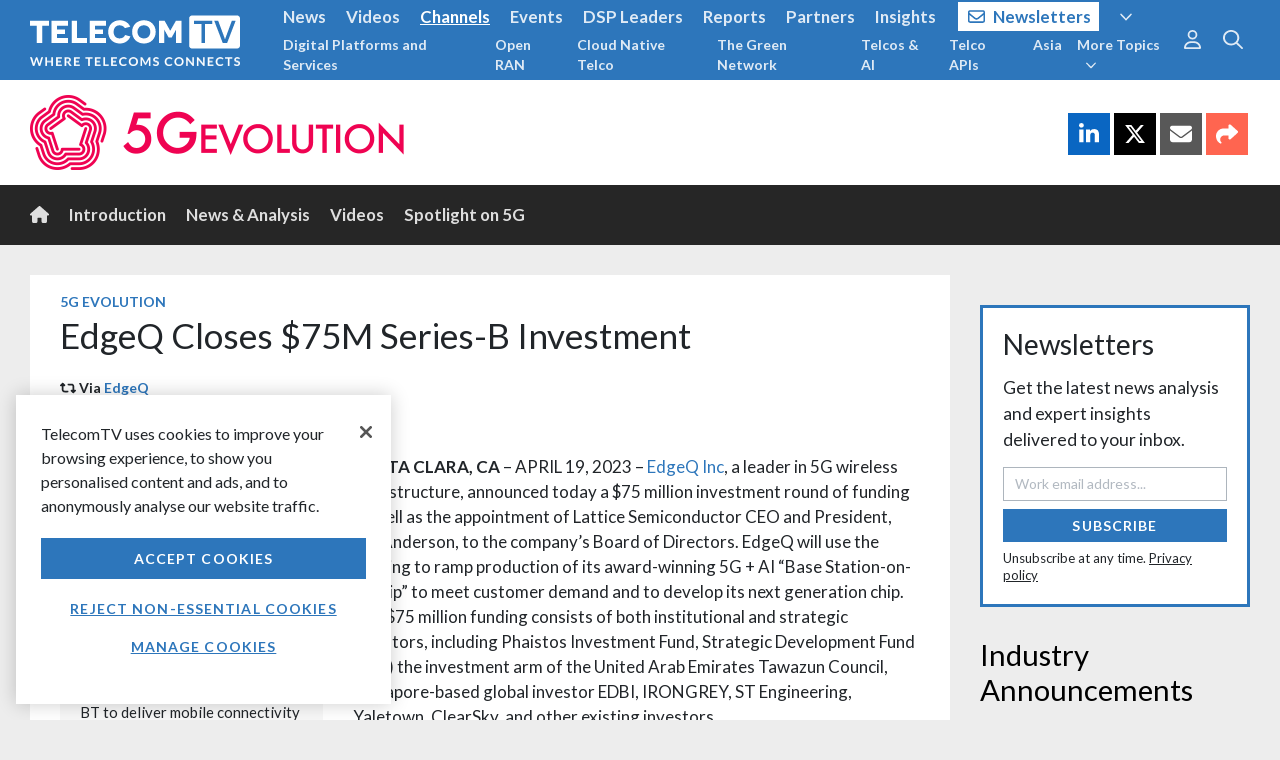

--- FILE ---
content_type: text/html; charset=utf-8
request_url: https://www.telecomtv.com/content/5g/edgeq-closes-75m-series-b-investment-47271/
body_size: 11822
content:
<!DOCTYPE html>
<html lang="en" ng-app="app" ng-style="{'background-image': bg}">
<head prefix="og:http://ogp.me/ns# fb:http://ogp.me/ns/fb# article:http://ogp.me/ns/article#">
    <base href="/" />
    <meta charset="utf-8" />
    <meta name="viewport" content="width=device-width, initial-scale=1.0" />

    <script src="https://cdn-ukwest.onetrust.com/scripttemplates/otSDKStub.js" type="text/javascript" charset="UTF-8" data-domain-script="e39ad81f-d226-4fa9-9bce-82c172661804"></script>
    <script type="text/javascript">
        function getCookie(name) {
            const value = `; ${document.cookie}`;
            const parts = value.split(`; ${name}=`);
            if (parts.length === 2) return parts.pop().split(';').shift();
        }
        function updateGoogleConsent() {
            gtag('consent', 'update', {
                'analytics_storage': _ttvConsent.statistics ? 'granted' : 'denied',
                'ad_storage': _ttvConsent.ads ? 'granted' : 'denied'
            });
        }
        var consentCookie = getCookie('OptanonConsent');
        var _ttvConsent = { statistics: consentCookie === undefined || consentCookie.includes('C0002:0'), functionality: consentCookie !== undefined && consentCookie.includes('C0003:0'), tracking: consentCookie !== undefined && consentCookie.includes('C0009:0'), ads: consentCookie !== undefined && consentCookie.includes('C0004:0') };
        window.dataLayer = window.dataLayer || [];
        function gtag() { dataLayer.push(arguments); }
        updateGoogleConsent();
        function OptanonWrapper() {
            _ttvConsent.statistics = window.OnetrustActiveGroups.includes('C0002');
            _ttvConsent.functionality = window.OnetrustActiveGroups.includes('C0003');
            _ttvConsent.tracking = window.OnetrustActiveGroups.includes('C0009');
            _ttvConsent.ads = window.OnetrustActiveGroups.includes('C0004');
            updateGoogleConsent();
        }
    </script>


    <title ng-bind="title">EdgeQ Closes $75M Series-B Investment, 5G Evolution | TelecomTV</title>

    <link rel="canonical" href="https://www.edgeq.io/edgeq-series-b-pr" />
    <link rel="amphtml" href="https://www.telecomtv.com/content/5g/edgeq-closes-75m-series-b-investment-47271/amp/">

    <meta name="description" content="EdgeQ Ramps to Customers’ Demand for Its Award-Winning 5G+AI Base Station-on-a-Chip for 5G Networks." />
    <meta name="author" content="EdgeQ" />

    <meta itemprop="name" content="EdgeQ Closes $75M Series-B Investment">
    <meta itemprop="description" content="EdgeQ Ramps to Customers’ Demand for Its Award-Winning 5G+AI Base Station-on-a-Chip for 5G Networks.">
    <meta itemprop="image" content="https://assets.telecomtv.com/assets/telecomtv/1920x1080-ttv-website-thumbnail-14435.jpg?w=1200">

    <meta property="og:title" content="EdgeQ Closes $75M Series-B Investment" />
    <meta property="og:type" content="article" />
    <meta property="og:url" content="https://www.telecomtv.com/content/5g/edgeq-closes-75m-series-b-investment-47271/" />
    <meta property="og:image" content="https://assets.telecomtv.com/assets/telecomtv/1920x1080-ttv-website-thumbnail-14435.jpg?w=1200" />
    <meta property="og:description" content="EdgeQ Ramps to Customers’ Demand for Its Award-Winning 5G+AI Base Station-on-a-Chip for 5G Networks." />
    <meta property="og:site_name" content="TelecomTV" />
    <meta property="og:locale" content="en_GB" />
    <meta property="article:section" content="Technology" />
    <meta property="article:tag" content="5G Evolution" />
    <meta property="article:published_time" content="2023-04-19T16:12:00Z" />
    <meta property="article:modified_time" content="2023-04-19T16:14:54Z" />
    <meta property="fb:admins" content="100003601410567" />

        <meta name="twitter:card" content="summary_large_image">
        <meta name="twitter:site" content="@TelecomTV">
        <meta name="twitter:title" content="EdgeQ Closes $75M Series-B Investment">
        <meta name="twitter:description" content="EdgeQ Ramps to Customers’ Demand for Its Award-Winning 5G+AI Base Station-on-a-Chip for 5G Networks.">
        <meta name="twitter:image" content="https://assets.telecomtv.com/assets/telecomtv/1920x1080-ttv-website-thumbnail-14435.jpg?w=1024">
        <meta name="twitter:domain" content="TelecomTV.com">

        <link rel="alternate" type="application/rss+xml" href="/content/5g/rss.xml" title="RSS Feed: 5G Evolution | TelecomTV" />
    <link rel="alternate home" type="application/rss+xml" href="/content/news/rss.xml" title="RSS Feed: TelecomTV" />
    <link rel="publisher" href="https://plus.google.com/101337950560424977579" />

    <meta name="title" content="EdgeQ Closes $75M Series-B Investment" />
    <meta name="modified-date" content="2023-04-19" />
    <meta name="modified-datetime" content="2023-04-19T16:14:54Z" />
    <meta name="published-date" content="2023-04-19" />
    <meta name="published-datetime" content="2023-04-19T16:12:00Z" />
    <meta name="image" content="https://assets.telecomtv.com/assets/telecomtv/1920x1080-ttv-website-thumbnail-14435.jpg" />
    <meta name="description" content="EdgeQ Ramps to Customers’ Demand for Its Award-Winning 5G+AI Base Station-on-a-Chip for 5G Networks." />
    <meta name="url-type" content="Content" />
            <meta name="page-type" content="Article" />
    <meta name="primary-tag" content="5G Evolution" />
    <meta name="primary-tag-alias" content="5g" />
    <meta name="content-alias" content="edgeq-closes-75m-series-b-investment-47271" />
    <meta name="tag-aliases" content="5g,digital-platforms-services,next-gen-telco-infra,usa,radio-access-network,semiconductor,telecoms-vendors-oems,the-future-of-ran,tracker" />
    <meta name="tags" content="5G Evolution;Digital Platforms and Services;Next-Gen Telco Infra;North America;Radio Access Network;Semiconductor;Telecoms Vendors &amp; OEMs;The Future of RAN;Tracker" />
    <meta name="tags-authors" content="" />
    <meta name="tags-channels" content="" />
    <meta name="tags-companies" content="" />
    <meta name="tags-contenttype" content="" />
    <meta name="tags-events" content="" />
    <meta name="tags-governance" content="" />
    <meta name="tags-industrysectors" content="Telecoms Vendors &amp; OEMs" />
    <meta name="tags-participants" content="" />
    <meta name="tags-regions" content="North America" />
    <meta name="tags-technologies" content="Radio Access Network;Semiconductor" />
    <meta name="tags-topics" content="5G Evolution;Digital Platforms and Services;Next-Gen Telco Infra;The Future of RAN" />
    <meta name="tags-sections" content="Tracker" />
    <meta name="tags-series" content="" />

    <script type="application/ld+json">
        [
            {
                "@context": "http://schema.org",
                "@type": "Organization",
                "name": "TelecomTV",
                "url": "https://www.telecomtv.com",
                "logo": "https://assets.telecomtv.com/assets/telecomtv/brand/ttv-logo-square.png",
                "sameAs": [
                    "https://twitter.com/TelecomTV",
                    "https://www.linkedin.com/company/telecomtv",
                    "https://www.youtube.com/user/telecomtv",
                    "https://www.instagram.com/telecomtv_official/"
                ],
                "contactPoint": [{
                    "@type": "ContactPoint",
                    "telephone": "+44-207-448-1070",
                    "contactType": "sales"
                }]
            }
            ,{
                "@context": "http://schema.org",
                "@type": "WebSite",
                "url": "https://www.telecomtv.com",
                "potentialAction": {
                "@type": "SearchAction",
                    "target": "https://www.telecomtv.com/search/?q={search_term_string}",
                    "query-input": "required name=search_term_string"
                }
            }
            ,{
                "@context": "http://schema.org",
                "@type": "BreadcrumbList",
                "itemListElement": [
                    {
                        "@type": "ListItem",
                        "position": 1,
                        "item": {
                            "@id": "https://www.telecomtv.com/content/5g/",
                            "name": "5G Evolution"
                        }
                    }
                ]
            }
            ,{
                "@context": "http://schema.org",
                "@type": "NewsArticle",
                "mainEntityOfPage": {
                    "@type": "WebPage",
                    "@id": "https://www.edgeq.io/edgeq-series-b-pr"
                },
                "headline": "EdgeQ Closes $75M Series-B Investment",
                "image": [
                    "https://assets.telecomtv.com/assets/telecomtv/1920x1080-ttv-website-thumbnail-14435.jpg?w=1280"
                ],
                "author": {
                    "@type": "Person",
                    "name": "EdgeQ"
                },
                "publisher": {
                    "@type": "Organization",
                    "name": "TelecomTV",
                    "logo": {
                        "@type": "ImageObject",
                        "url": "https://assets.telecomtv.com/assets/telecomtv/brand/ttv-logo-square.png"
                    }
                },
                "datePublished": "2023-04-19T16:12:00Z",
                "dateModified": "2023-04-19T16:14:54Z",
                "description": "EdgeQ Ramps to Customers’ Demand for Its Award-Winning 5G+AI Base Station-on-a-Chip for 5G Networks."
            }
        ]
    </script>

    <link rel="apple-touch-icon" sizes="180x180" href="/apple-touch-icon.png?v=4.84.212">
    <link rel="icon" type="image/png" sizes="32x32" href="/favicon-32x32.png?v=4.84.212">
    <link rel="icon" type="image/png" sizes="16x16" href="/favicon-16x16.png?v=4.84.212">
    <link rel="manifest" href="/site.webmanifest?v=4.84.212">
    <link rel="mask-icon" href="/safari-pinned-tab.svg?v=4.84.212" color="#2d76bb">
    <link rel="shortcut icon" href="/favicon.ico?v=4.84.212">
    <meta name="apple-mobile-web-app-title" content="TelecomTV">
    <meta name="application-name" content="TelecomTV">
    <meta name="msapplication-TileColor" content="#2b5797">
    <meta name="theme-color" content="#2d76bb">

    <meta name="robots" content="max-snippet:-1, max-image-preview:large, max-video-preview:-1" />

    <link rel="dns-prefetch" href="//api.telecomtv.com">
    <link rel="dns-prefetch" href="//assets.telecomtv.com">
    <link rel="dns-prefetch" href="//fonts.googleapis.com">
    <link rel="dns-prefetch" href="//kit.fontawesome.com">
    <link rel="dns-prefetch" href="//code.jquery.com">
    <link rel="dns-prefetch" href="//cdnjs.cloudflare.com">
    <link rel="dns-prefetch" href="//ajax.googleapis.com">
    <link rel="dns-prefetch" href="//maxcdn.bootstrapcdn.com">

    <link rel="stylesheet" href="/lib/outdatedbrowser/outdatedbrowser.min.css">
    <link rel="stylesheet" href="https://fonts.googleapis.com/css?family=Lato:300,400,400i,700">
    <link rel="stylesheet" href="https://use.typekit.net/cse2kyx.css">
    <link href="/bundles/app-css?v=3mZjwemUPdHQHzzxyarqlscnkhsQVMkX69FFwPOldv81" rel="stylesheet"/>

    <script src="https://kit.fontawesome.com/5b6354971a.js" crossorigin="anonymous"></script>

    <script type="text/javascript">
        var _ttvVersion = '4.84.212';
        var _ttvApiUrl = 'https://api.telecomtv.com';
        var _ttvAssetsUrl = 'https://assets.telecomtv.com/assets/telecomtv/';
        var _ttvUrl = 'https://www.telecomtv.com';
        var _gtm = {
            ga4: {
                id: 'G-BKQ6BY1WBE'
            }
        };
    </script>
</head>
<body>
<script type="text/javascript" src="/lib/misc/cookie-consent.js?v=4.84.212" charset="UTF-8"></script>
<div data-ng-include="'/app/layout/shell.html?v=4.84.212'">
    <div id="wrapper" data-ng-controller="Shell as vm">
        <div data-nosnippet>
<div data-ng-controller="Nav as vm" class="transition-fast" role="navigation">
    <div id="navbar-top-underlay" class="fixed-top" ng-style="{'background-image': bg}">
    </div>
    <nav class="navbar navbar-expand-md navbar-dark fixed-top" id="navbar-top">
        <div class="container-fluid wrapper">
            <div id="logo">
                <a class="navbar-brand" href="/"><img src="/img/ttv-logo-white.svg" alt="TelecomTV" class="img-fluid" /></a>
                <a class="navbar-brand-strapline d-none d-md-block" href="/"><img src="/img/ttv-where-telecoms-connects-2x.png" alt="TelecomTV" class="img-fluid" /></a>
            </div>
            <a class="navbar-toggler collapsed" href="#" data-toggle="collapse" data-target="#navbar-top-menu" aria-controls="navbar-top-menu" aria-expanded="false" aria-label="Toggle navigation">
                <i class="far fa-fw fa-bars" aria-hidden="true"></i>
            </a>
            <div class="collapse navbar-collapse" id="navbar-top-menu">
                <div class="mr-auto">
                    <ul class="navbar-nav text-lg nav-collapse-border" id="nav-top-menu">
                        <li class="nav-item" ng-class="{'active': vm.meta.section == 'news' }">
                            <a class="nav-link" href="/content/news/">News</a>
                        </li>
                        <li class="nav-item" ng-class="{'active': vm.meta.section == 'videos' }">
                            <a class="nav-link" href="/content/video/">Videos</a>
                        </li>
                        <li class="nav-item" ng-class="{'active': vm.meta.section == 'channels' }">
                            <a class="nav-link" href="/content/channels/">Channels</a>
                        </li>
                        <li class="nav-item" ng-class="{'active': vm.meta.section == 'events' }">
                            <a class="nav-link" href="/content/events/">Events</a>
                        </li>
                        <li class="nav-item d-md-none nav-item-dsp-leaders" ng-class="{'active': vm.meta.section == 'dsp-leaders' }">
                            <a class="nav-link" href="/content/dsp-leaders/">DSP Leaders</a>
                        </li>
                        <li class="nav-item d-md-none nav-item-reports" ng-class="{'active': vm.meta.section == 'reports' }">
                            <a class="nav-link" href="/content/reports/">Reports</a>
                        </li>
                        <li class="nav-item d-md-none nav-item-network-partners" ng-class="{'active': vm.meta.section == 'network-partners' }">
                            <a class="nav-link" href="/content/network-partners/">Partners</a>
                        </li>
                        <li class="nav-item d-md-none nav-item-industry-insights" ng-class="{'active': vm.meta.section == 'industry-insights' }">
                            <a class="nav-link" href="/content/industry-insights/">Insights</a>
                        </li>
                        <li class="nav-item d-md-none nav-item-newsletters nav-item-newsletters-btn" ng-class="{'active': vm.meta.section == 'newsletters' }">
                            <a class="nav-link" href="/content/newsletters/?ref=nav"><i class="far fa-envelope mr-2"></i>Newsletters</a>
                        </li>
                        <li class="nav-item d-md-none" ng-class="{'active': vm.meta.section == 'directory' }">
                            <a class="nav-link" href="/content/directory/">Directory</a>
                        </li>
                        <li class="nav-item">
                            <div class="d-none d-md-block">
                                <a class="nav-link" ng-click="vm.toggleNavPanel('more')" ng-class="{ 'text-white underline': vm.navPanel === 'more' }"><i class="far fa-angle-down ml-2"></i></a>
                            </div>
                        </li>
                    </ul>
                    <ul class="navbar-nav nav-collapse-border" id="nav-sub-menu">
                        <li class="nav-item d-md-none nav-item-digital-platforms-services">
                            <a class="nav-link" href="/content/digital-platforms-services/">Digital Platforms and Services</a>
                        </li>
                        <li class="nav-item d-md-none nav-item-open-ran">
                            <a class="nav-link" href="/content/open-ran/">Open RAN</a>
                        </li>
                        <li class="nav-item d-md-none nav-item-cloud-native">
                            <a class="nav-link" href="/content/cloud-native/">Cloud Native Telco</a>
                        </li>
                        <li class="nav-item d-md-none nav-item-green-network">
                            <a class="nav-link" href="/content/green-network/">The Green Network</a>
                        </li>
                        <li class="nav-item d-md-none nav-item-telcos-and-ai-channel">
                            <a class="nav-link" href="/content/telcos-and-ai-channel/">Telcos &amp; AI</a>
                        </li>
                        <li class="nav-item d-md-none nav-item-apis">
                            <a class="nav-link" href="/content/apis/">Telco APIs</a>
                        </li>
                        <li class="nav-item d-md-none nav-item-apac">
                            <a class="nav-link" href="/content/apac/">Asia</a>
                        </li>
                        <li class="nav-item d-md-none">
                            <a class="nav-link" href="/content/next-gen-telco-infra/">Next-Gen Telco Infra</a>
                        </li>
                        <li class="nav-item d-md-none">
                            <a class="nav-link" href="/content/telco-public-cloud/">Telcos and Public Cloud</a>
                        </li>
                        <li class="nav-item d-md-none">
                            <a class="nav-link" href="/content/5g/">5G Evolution</a>
                        </li>
                        <li class="nav-item d-md-none">
                            <a class="nav-link" href="/content/automotive/">Telcos &amp; Autos</a>
                        </li>
                        <li class="nav-item d-md-none">
                            <a class="nav-link" href="/content/access-evolution/">Access Evolution</a>
                        </li>
                        <li class="nav-item d-md-none">
                            <a class="nav-link" href="/content/network-automation/">Network Automation</a>
                        </li>
                        <li class="nav-item d-md-none">
                            <a class="nav-link" href="/content/6g/">6G Research and Innovation</a>
                        </li>
                        <li class="nav-item d-md-none">
                            <a class="nav-link" href="/content/private-networks/">Private Networks</a>
                        </li>
                        <li class="nav-item d-md-none">
                            <a class="nav-link" href="/content/security/">Security</a>
                        </li>
                        <li class="nav-item">
                            <div class="d-none d-md-block">
                                <a class="nav-link" ng-click="vm.toggleNavPanel('more-topics')" ng-class="{ 'text-white underline': vm.navPanel === 'more-topics' }">More Topics<i class="far fa-angle-down ml-2"></i></a>
                            </div>
                        </li>
                    </ul>
                </div>
                <div class="d-none d-md-block text-lg nav-panel" ng-class="{ 'nav-panel-show': vm.navPanel === 'more' }" id="nav-more">
                    <div class="container-fluid wrapper">
                        <ul class="navbar-nav float-right">
                            <li class="nav-item"><a class="nav-link" ng-click="vm.setNavPanel(null)"><i class="far fa-times text-normal"></i></a></li>
                        </ul>
                        <div class="mr-5">
                            <ul class="navbar-nav float-left">
                                <li class="nav-item nav-item-dsp-leaders" ng-class="{'active': vm.meta.section == 'dsp-leaders' }">
                                    <a class="nav-link" href="/content/dsp-leaders/">DSP Leaders</a>
                                </li>
                                <li class="nav-item nav-item-reports" ng-class="{'active': vm.meta.section == 'reports' }">
                                    <a class="nav-link" href="/content/reports/">Reports</a>
                                </li>
                                <li class="nav-item nav-item-network-partners" ng-class="{'active': vm.meta.section == 'network-partners' }">
                                    <a class="nav-link" href="/content/network-partners/">Partners</a>
                                </li>
                                <li class="nav-item nav-item-industry-insights" ng-class="{'active': vm.meta.section == 'industry-insights' }">
                                    <a class="nav-link" href="/content/industry-insights/">Insights</a>
                                </li>
                                <li class="nav-item" ng-class="{'active': vm.meta.section == 'directory' }">
                                    <a class="nav-link" href="/content/directory/">Directory</a>
                                </li>
                                <li class="nav-item nav-item-newsletters nav-item-newsletters-btn" ng-class="{'active': vm.meta.section == 'newsletters' }">
                                    <a class="nav-link" href="/content/newsletters/?ref=nav"><i class="far fa-envelope mr-2"></i>Newsletters</a>
                                </li>
                                <li class="nav-item">
                                    <span class="navbar-text nav-link no-hover ml-2">|</span>
                                </li>
                            </ul>
                            <ul class="navbar-nav float-left">
                                <li class="nav-item">
                                    <a class="nav-link" href="/content/about/">About</a>
                                </li>
                                <li class="nav-item">
                                    <span class="navbar-text nav-link no-hover">|</span>
                                </li>
                                <li class="nav-item">
                                    <a class="nav-link" href="/pages/contact/">Contact</a>
                                </li>
                                <li class="nav-item">
                                    <span class="navbar-text nav-link no-hover">|</span>
                                </li>
                            </ul>
                            <ul class="navbar-nav float-left">
                                <li class="nav-item">
                                    <span class="navbar-text">
                                        Connect with us
                                    </span>
                                </li>
                                <li class="nav-item">
                                    <a class="nav-link" href="https://twitter.com/TelecomTV" target="_blank"><i class="fab fa-lg fa-x-twitter"></i></a>
                                </li>
                                <li class="nav-item">
                                    <a class="nav-link" href="https://www.linkedin.com/company/telecomtv" target="_blank"><i class="fab fa-lg fa-linkedin"></i></a>
                                </li>
                                <li class="nav-item">
                                    <a class="nav-link" href="https://www.youtube.com/user/telecomtv" target="_blank"><i class="fab fa-lg fa-youtube"></i></a>
                                </li>
                                <li class="nav-item">
                                    <a class="nav-link" href="https://www.instagram.com/telecomtv_official/" target="_blank"><i class="fab fa-lg fa-instagram"></i></a>
                                </li>
                            </ul>
                        </div>
                    </div>
                </div>
                <div class="d-none d-md-block text-md nav-panel" ng-class="{ 'nav-panel-show': vm.navPanel === 'more-topics' }" id="nav-more-topics">
                    <div class="container-fluid wrapper">
                        <ul class="navbar-nav float-right">
                            <li class="nav-item"><a class="nav-link" ng-click="vm.setNavPanel(null)"><i class="far fa-times text-normal"></i></a></li>
                        </ul>
                        <div class="mr-5">
                            <ul class="navbar-nav d-block list-inline">
                                <li class="nav-item nav-item-digital-platforms-services">
                                    <a class="nav-link" href="/content/digital-platforms-services/">Digital Platforms and Services</a>
                                </li>
                                <li class="nav-item nav-item-open-ran">
                                    <a class="nav-link" href="/content/open-ran/">Open RAN</a>
                                </li>
                                <li class="nav-item nav-item-cloud-native">
                                    <a class="nav-link" href="/content/cloud-native/">Cloud Native Telco</a>
                                </li>
                                <li class="nav-item nav-item-green-network">
                                    <a class="nav-link" href="/content/green-network/">The Green Network</a>
                                </li>
                                <li class="nav-item nav-item-telcos-and-ai-channel">
                                    <a class="nav-link" href="/content/telcos-and-ai-channel/">Telcos &amp; AI</a>
                                </li>
                                <li class="nav-item nav-item-apis">
                                    <a class="nav-link" href="/content/apis/">Telco APIs</a>
                                </li>
                                <li class="nav-item nav-item-apac">
                                    <a class="nav-link" href="/content/apac/">Asia</a>
                                </li>
                                <li class="nav-item">
                                    <a class="nav-link" href="/content/next-gen-telco-infra/">Next-Gen Telco Infra</a>
                                </li>
                                <li class="nav-item">
                                    <a class="nav-link" href="/content/telco-public-cloud/">Telcos and Public Cloud</a>
                                </li>
                                <li class="nav-item">
                                    <a class="nav-link" href="/content/5g/">5G Evolution</a>
                                </li>
                                <li class="nav-item">
                                    <a class="nav-link" href="/content/automotive/">Telcos &amp; Autos</a>
                                </li>
                                <li class="nav-item">
                                    <a class="nav-link" href="/content/access-evolution/">Access Evolution</a>
                                </li>
                                <li class="nav-item">
                                    <a class="nav-link" href="/content/network-automation/">Network Automation</a>
                                </li>
                                <li class="nav-item">
                                    <a class="nav-link" href="/content/6g/">6G Research and Innovation</a>
                                </li>
                                <li class="nav-item">
                                    <a class="nav-link" href="/content/private-networks/">Private Networks</a>
                                </li>
                                <li class="nav-item">
                                    <a class="nav-link" href="/content/security/">Security</a>
                                </li>
                            </ul>
                        </div>
                    </div>
                </div>
                <ul class="navbar-nav d-md-none nav-collapse-border">
                    <li class="nav-item">
                        <span class="navbar-text pl-0">Connect with TelecomTV</span>
                    </li>
                    <li class="nav-item">
                        <a class="nav-link d-inline mr-2" href="https://twitter.com/TelecomTV" target="_blank"><i class="fab fa-lg fa-x-twitter"></i></a>
                        <a class="nav-link d-inline mr-2" href="https://www.linkedin.com/company/telecomtv" target="_blank"><i class="fab fa-lg fa-linkedin"></i></a>
                        <a class="nav-link d-inline mr-2" href="https://www.youtube.com/user/telecomtv" target="_blank"><i class="fab fa-lg fa-youtube"></i></a>
                    </li>
                </ul>
                <ul class="navbar-nav d-md-none nav-collapse-border">
                    <li class="nav-item">
                        <a class="nav-link" href="/content/about/">About</a>
                    </li>
                    <li class="nav-item">
                        <a class="nav-link" href="/pages/privacy/">Privacy</a>
                    </li>
                    <li class="nav-item">
                        <a class="nav-link" href="/pages/help/">Help</a>
                    </li>
                    <li class="nav-item">
                        <a class="nav-link" href="/pages/contact/">Contact</a>
                    </li>
                </ul>
                <nav id="nav-options" class="navbar-nav">
                    <ul class="navbar-nav mr-2 nav-collapse-border">
                        <li class="nav-item dropdown">
                            <div class="d-md-none">
                                <div>
                                    <a class="nav-link" href="/user/login/">Sign In</a>
                                    <a class="nav-link" href="/user/register/">Register</a>
                                    <a class="nav-link" href="/content/newsletters/?ref=nav">Subscribe</a>
                                </div>
                            </div>
                            <div class="d-none d-md-block text-lg">
                                <a class="nav-link text-xl" ng-click="vm.toggleNavPanel('user')" ng-class="{ 'text-primary': vm.navPanel === 'user' }"><i class="far fa-user"></i></a>
                                <div class="nav-panel" ng-class="{ 'nav-panel-show': vm.navPanel === 'user' }">
                                    <div class="container-fluid wrapper">
                                        <div>
                                            <ul class="navbar-nav float-right">
                                                <li class="nav-item"><a class="nav-link" href="/content/newsletters/?ref=nav">Subscribe</a></li>
                                                <li class="nav-item"><a class="nav-link ml-4" href="/user/login/">Sign In</a></li>
                                                <li class="nav-item"><a class="nav-link" href="/user/register/">Register</a></li>
                                                <li class="nav-item"><a class="nav-link" ng-click="vm.setNavPanel(null)"><i class="far fa-times text-normal"></i></a></li>
                                            </ul>
                                        </div>
                                    </div>
                                </div>
                            </div>
                        </li>
                    </ul>
                    <div class="d-md-none">
                        <form class="form-inline" ng-submit="vm.search()">
                            <div class="input-group">
                                <input type="text" class="form-control" placeholder="Search..." ng-model="vm.searchInput" id="searchInput" autocomplete="off">
                                <button type="submit" class="btn btn-dark border-0 search-submit-button-nav"><i class="far fa-search"></i><span class="sr-only">Search</span></button>
                            </div>
                        </form>
                    </div>
                    <div class="d-none d-md-block">
                        <ul class="nav flex-column text-xl">
                            <li class="nav-item">
                                <a class="nav-link" ng-click="vm.toggleNavPanel('search')" ng-class="{ 'text-primary': vm.navPanel === 'search' }"><i class="far fa-search"></i><span class="sr-only">Search</span></a>
                            </li>
                        </ul>
                        <div class="nav-panel" ng-class="{ 'nav-panel-show': vm.navPanel === 'search' }">
                            <div class="container-fluid wrapper">
                                <form class="form-inline float-right" ng-submit="vm.search()">
                                    <div class="input-group">
                                        <input type="text" class="form-control" placeholder="Search..." ng-model="vm.searchInput" id="searchInputPanel" autocomplete="off">
                                        <span class="input-group-btn">
                                            <button type="submit" class="btn btn-primary border-0 search-submit-button-nav"><i class="far fa-search"></i><span class="sr-only">Search</span></button>
                                        </span>
                                        <span class="input-group-btn">
                                            <a class="btn" ng-click="vm.setNavPanel(null)"><i class="far fa-times"></i></a>
                                        </span>
                                    </div>
                                </form>
                            </div>
                        </div>
                    </div>
                </nav>
            </div>
        </div>
    </nav>
</div>
        </div>
        <main id="main">
            <div id="app-view">
                
<section>
    <div>
        <section>
            <div class="bg-white">
                <header class="container-fluid wrapper py-5">
                    <h1 class="text-xxxl mb-0"><a href="/content/5g/" class="text-body">5G Evolution</a></h1>
                </header>
            </div>
            <div class="container-fluid wrapper content-min-height pt-5">
                <div class="row">
                    <div class="col-12 col-sm-auto mr-auto" id="content">
<article class="card content">
    <div class="card-block padded pb-0">
        <div class="clearfix mb-1 card-info-tag">
            <h3 class="card-tag float-left mb-0"><a href="/content/5g/">5G Evolution</a></h3>
        </div>
        <h1 class="card-title mb-3">EdgeQ Closes $75M Series-B Investment</h1>
        <div class="clearfix content-info">
                <div class="float-left content-info-no-author">
                            <h6 class="mt-2 pb-1 mb-0 content-source"><i class="fa fa-retweet"></i> Via <a href="https://www.edgeq.io/edgeq-series-b-pr" target="_blank">EdgeQ</a></h6>
                    <p class="pt-1 text-muted mb-0 content-date">Apr 19, 2023</p>
                </div>
        </div>
    </div>
            
    <div class="card-block">
        <div class="row">
            <div class="col order-lg-2 pt-3 col-lg-8">
                    <div class="card-chapter">
                                <div>
                                    <div class="content-body"><p><b>SANTA CLARA, CA</b>&nbsp;&ndash; APRIL 19, 2023 &ndash;&nbsp;<a href="https://www.edgeq.io/">EdgeQ Inc</a>, a leader in 5G wireless infrastructure, announced today a $75 million investment round of funding as well as the appointment of Lattice Semiconductor CEO and President, Jim Anderson, to the company&rsquo;s Board of Directors. EdgeQ will use the funding to ramp production of its award-winning 5G + AI &ldquo;Base Station-on-a-Chip&rdquo; to meet customer demand and to develop its next generation chip. The $75 million funding consists of both institutional and strategic investors, including Phaistos Investment Fund, Strategic Development Fund (SDF) the investment arm of the United Arab Emirates Tawazun Council, Singapore-based global investor EDBI, IRONGREY, ST Engineering, Yaletown, ClearSky, and other existing investors</p>

<p>EdgeQ&rsquo;s revolutionary approach to wireless infrastructure unifies both 4G and 5G onto a single chip that can elastically scale in performance and features via software upgrades. EdgeQ is the only company offering multi-mode 4G+5G convergence along with a production grade 4G+5G PHY layer for O-RAN Distributed Unit (DU) and small cells.</p>

<p>&ldquo;It is really exciting to see a rich mix of institutional and strategic investors validate the mission and spirit of EdgeQ. We are here to motivate new and existing players, innovating to deploy private 5G networks and O-RAN networks in simplistic, affordable terms,&rdquo; said Vinay Ravuri, CEO and co-founder of EdgeQ. &ldquo;By removing the friction and price premium that traditionally accompanies cellular deployment, we have envisioned a new backbone that is simple, intuitive, and open. And this disruption is available now.&rdquo;</p>

<p>The fabric of wireless infrastructure rests on access to silicon innovation that is designed expressively for a rich cross section of transformative applications, ranging from industrial 4.0 automation to digital education to autonomous vehicles to satellite communications and beyond. With the latest investment round, EdgeQ will be the first to address the fast growing, multi-billion dollar 5G infrastructure TAM with a single chip that converges connectivity and compute at the edge.</p>

<p>&ldquo;EdgeQ is built on strong fundamentals that appeals to investors, technologists, and customers. Particularly in the 5G wireless space, EdgeQ possesses the rare blend of ability and aptitude to execute on a compelling vision that will profoundly reshape how the industry conceives and consumes 5G,&rdquo; said Jim Anderson, CEO and President of Lattice Semiconductor. &ldquo;This is a really exciting time to join as an independent board member and help EdgeQ through the next phase of growth and market successes.&rdquo;</p>

<p>EdgeQ has developed the world&rsquo;s first &ldquo;Base station-on-a-Chip,&rdquo; giving operators, cloud service providers and enterprises the revolutionary ability to build, configure, and deploy public and private networks that are simple, scalable, and affordable. The massively integrated 4G+5G+AI chip uniquely leverages both RISC-V and ARM architectures to compact at an unprecedented small scale an entire rack of complex and high-performance base station communications equipment into a tiny and power efficient envelop. The platform comes feature complete, including a production-grade Physical Layer (PHY) software that governs all the essential protocols and features of 4G/5G.</p>

<p>Recently awarded the coveted &ldquo;CTO Choice Award&rdquo; at Mobile World Congress Barcelona 2023, EdgeQ&rsquo;s converged 4G+5G+AI platform enables operators and enterprises to deploy systems at scale, implement wholesale upgrades without ripping and replacing their current network configuration, and frees the market from vendor lock-in. The solution is available now. And customer deployments are expected this year. Recently awarded the coveted &ldquo;CTO Choice Award&rdquo; at Mobile World Congress Barcelona 2023, EdgeQ&rsquo;s converged 4G+5G+AI platform enables operators and enterprises to deploy systems at scale, implement wholesale upgrades without ripping and replacing their current network configuration, and frees the market from vendor lock-in. The solution is available now. And customer deployments are expected this year.</p>

<p>To learn more about how EdgeQ is pioneering the 5G infrastructure market, please visit&nbsp;<a href="https://www.edgeq.io/">www.edgeq.io</a>.</p>

<p><b>About EdgeQ</b><br>
&nbsp;</p>

<p>EdgeQ is a leading innovator in 5G systems-on-a-chip. The company is headquartered in Santa Clara, CA, with offices in San Diego, CA and Bangalore, India. Led by executives from Qualcomm, Intel, and Broadcom, EdgeQ is pioneering converged connectivity and AI that is fully software-customizable and programmable. The company is backed by world-renowned investors. To learn more about EdgeQ, visit&nbsp;<a href="https://www.edgeq.io/">www.edgeq.io</a></p>
</div>
                                </div>
                    </div>
            </div>
            <div class="col-lg-4 order-sm-1 pt-3">
                <div class="card-sidebar">
                        <div>
                            <h6>Related Topics</h6>
                            <ul class="list-inline pl-0">
                                    <li class="d-inline">
                                        <a href="/content/5g/">5G Evolution</a><span>,</span>                                    </li>
                                    <li class="d-inline">
                                        <a href="/content/digital-platforms-services/">Digital Platforms and Services</a><span>,</span>                                    </li>
                                    <li class="d-inline">
                                        <a href="/content/next-gen-telco-infra/">Next-Gen Telco Infra</a><span>,</span>                                    </li>
                                    <li class="d-inline">
                                        <a href="/content/usa/">North America</a><span>,</span>                                    </li>
                                    <li class="d-inline">
                                        <a href="/content/radio-access-network/">Radio Access Network</a><span>,</span>                                    </li>
                                    <li class="d-inline">
                                        <a href="/content/semiconductor/">Semiconductor</a><span>,</span>                                    </li>
                                    <li class="d-inline">
                                        <a href="/content/telecoms-vendors-oems/">Telecoms Vendors &amp; OEMs</a><span>,</span>                                    </li>
                                    <li class="d-inline">
                                        <a href="/content/the-future-of-ran/">The Future of RAN</a><span>,</span>                                    </li>
                                    <li class="d-inline">
                                        <a href="/content/tracker/">Tracker</a>                                    </li>
                            </ul>
                            <hr />
                        </div>
                            
                    <h6 class="mb-0">More Like This</h6>
                    <div>    <div class="row">
            <div class="col-12">
                <div class="content-inline compact">    <h3 class="content-tag mt-3 mb-2"><a href="/content/access-evolution/">Access Evolution</a></h3>
<h4 class="content-title mb-2"><a href="/content/access-evolution/bt-to-deliver-mobile-connectivity-for-easyjet-network-connecting-crew-aircrafts-and-airports-across-europe-54658/">BT to deliver mobile connectivity for easyJet network, connecting crew, aircrafts and airports across Europe</a></h4>
    <p class="mt-2 mb-0 text-muted text-sm">Jan 15, 2026</p>
</div>
            </div>
            <div class="col-12">
                <div class="content-inline compact">    <h3 class="content-tag mt-3 mb-2"><a href="/content/5g/">5G Evolution</a></h3>
<h4 class="content-title mb-2"><a href="/content/5g/wind-tre-and-ericsson-switch-on-first-5g-standalone-network-in-italy-54656/">Wind Tre and Ericsson switch on first 5G standalone network in Italy</a></h4>
    <p class="mt-2 mb-0 text-muted text-sm">Jan 15, 2026</p>
</div>
            </div>
            <div class="col-12">
                <div class="content-inline compact">    <h3 class="content-tag mt-3 mb-2"><a href="/content/5g/">5G Evolution</a></h3>
<h4 class="content-title mb-2"><a href="/content/5g/ericsson-to-cut-up-to-1-600-jobs-in-sweden-54653/">Ericsson to cut up to 1,600 jobs in Sweden</a></h4>
    <p class="mt-2 mb-0 text-muted text-sm">Jan 15, 2026</p>
</div>
            </div>
            <div class="col-12">
                <div class="content-inline compact">    <h3 class="content-tag mt-3 mb-2"><a href="/content/access-evolution/">Access Evolution</a></h3>
<h4 class="content-title mb-2"><a href="/content/access-evolution/what-s-up-with-euro-leo-plans-cityfibre-fwa-growth-54651/">What’s up with… Euro LEO plans, CityFibre, FWA growth</a></h4>
    <p class="mt-2 mb-0 text-muted text-sm">Jan 14, 2026</p>
</div>
            </div>
            <div class="col-12">
                <div class="content-inline compact">    <h3 class="content-tag mt-3 mb-2"><a href="/content/the-future-of-ran/">The Future of RAN</a></h3>
<h4 class="content-title mb-2"><a href="/content/the-future-of-ran/samsung-boasts-enhanced-vran-efficiency-targets-6g-54650/">Samsung boasts enhanced vRAN efficiency, targets 6G</a></h4>
    <p class="mt-2 mb-0 text-muted text-sm">Jan 14, 2026</p>
</div>
            </div>
    </div>
</div>
                </div>
            </div>
        </div>
    </div>
    
        <div class="card-block padded">
            <div class="alert alert-light">
                This content extract was originally sourced from an external website
                (<a href="https://www.edgeq.io/edgeq-series-b-pr" target="_blank">EdgeQ</a>)
                and is the copyright of the external website owner. TelecomTV is not responsible for the content of external websites. <a href="/pages/legal/">Legal Notices</a>
            </div>
        </div>
    
    <div class="card-block padded">
        <div class="alert alert-light pt-3">
            <h3>Email Newsletters</h3>
            <div class="row">
                <div class="col-md-8">
                    <p>Sign up to receive TelecomTV's top news and videos, plus exclusive subscriber-only content direct to your inbox.</p>
                </div>
                <div class="col-md-4">
                    <a href="/content/newsletters/" class="btn btn-primary text-white">Subscribe</a>
                </div>
            </div>
        </div>
    </div>
</article>
                    </div>
                    <div class="col" id="sidebar" data-nosnippet>
<h2>Latest Videos</h2>
<div>    <div class="row">
            <div class="col col-12">
                <div class="card compact">    <div class="card-block fullwidth pt-0 card-image video-overlay-container">
        <a href="/content/the-great-telco-debate/the-great-telco-debate-2025-highlights-54631/">
            <div class="img-container-16-9">
                <img class="card-img img-fluid" src="https://assets.telecomtv.com/assets/telecomtv/gtd-25-highlights-v1-10-21591.jpg?w=640&h=360&crop=auto">
            </div>
                <span class="video-overlay">
                        <span>2:34</span>
                    <i class="i-play"></i>
                </span>
        </a>
    </div>
<div class="card-block">
        <div class="clearfix mb-2">
            <h3 class="card-tag float-left mb-0"><a href="/content/the-great-telco-debate/">The Great Telco Debate</a></h3>
        </div>
    <h4 class="card-title mb-0"><a href="/content/the-great-telco-debate/the-great-telco-debate-2025-highlights-54631/">The Great Telco Debate 2025 highlights</a></h4>
</div></div>
            </div>
            <div class="col col-12">
                <div class="card compact">    <div class="card-block fullwidth pt-0 card-image video-overlay-container">
        <a href="/content/the-digital-sovereignty-forum/digital-sovereignty-forum-2025-highlights-and-insights-54630/">
            <div class="img-container-16-9">
                <img class="card-img img-fluid" src="https://assets.telecomtv.com/assets/telecomtv/dsf-25-highlights-25-v20-21590.jpg?w=640&h=360&crop=auto">
            </div>
                <span class="video-overlay">
                        <span>2:01</span>
                    <i class="i-play"></i>
                </span>
        </a>
    </div>
<div class="card-block">
        <div class="clearfix mb-2">
            <h3 class="card-tag float-left mb-0"><a href="/content/the-digital-sovereignty-forum/">The Digital Sovereignty Forum</a></h3>
        </div>
    <h4 class="card-title mb-0"><a href="/content/the-digital-sovereignty-forum/digital-sovereignty-forum-2025-highlights-and-insights-54630/">Digital Sovereignty Forum 2025 highlights and insights</a></h4>
</div></div>
            </div>
            <div class="col col-12">
                <div class="card compact">    <div class="card-block fullwidth pt-0 card-image video-overlay-container">
        <a href="/content/ai/telcos-as-the-backbone-for-the-ai-era-54574/">
            <div class="img-container-16-9">
                <img class="card-img img-fluid" src="https://assets.telecomtv.com/assets/telecomtv/25304-eric-van-vliet-dell-gtd-0-21559.jpg?w=640&h=360&crop=auto">
            </div>
                <span class="video-overlay">
                        <span>16:08</span>
                    <i class="i-play"></i>
                </span>
        </a>
    </div>
<div class="card-block">
        <div class="clearfix mb-2">
            <h3 class="card-tag float-left mb-0"><a href="/content/ai/">The AI-Native Telco</a></h3>
        </div>
    <h4 class="card-title mb-0"><a href="/content/ai/telcos-as-the-backbone-for-the-ai-era-54574/">Telcos as the backbone for the AI era</a></h4>
</div></div>
            </div>
            <div class="col col-12">
                <div class="card compact">    <div class="card-block fullwidth pt-0 card-image video-overlay-container">
        <a href="/content/ericsson-goodbye-son-hello-rapps/goodbye-son-hello-rapps-54526/">
            <div class="img-container-16-9">
                <img class="card-img img-fluid" src="https://assets.telecomtv.com/assets/telecomtv/25269-ericsson-goodbye-son-panel-1-v1-10-21513.jpg?w=640&h=360&crop=auto">
            </div>
                <span class="video-overlay">
                        <span>30:48</span>
                    <i class="i-play"></i>
                </span>
        </a>
    </div>
<div class="card-block">
        <div class="clearfix mb-2">
            <h3 class="card-tag float-left mb-0"><a href="/content/ericsson-goodbye-son-hello-rapps/">Ericsson:  Goodbye SON, hello rApps</a></h3>
        </div>
    <h4 class="card-title mb-0"><a href="/content/ericsson-goodbye-son-hello-rapps/goodbye-son-hello-rapps-54526/">Goodbye SON, hello rApps</a></h4>
</div></div>
            </div>
    </div>
</div>
                    </div>
                </div>
            </div>

        </section>
    </div>
</section>


            </div>
        </main>
        <div data-nosnippet>
<footer role="navigation" class="text-white links-white">
    <nav id="app-footer">
        <div class="container-fluid wrapper">
            <div class="row justify-content-between">
                <div class="col-auto d-none d-md-block">
                    <img src="/img/ttv-logo-stacked.svg" alt="TelecomTV" class="img-fluid footer-brand-logo-ttv" />
                </div>
                <div class="col-sm-auto">
                    <h6>Company</h6>
                    <ul class="list-unstyled">
                        <li><a href="/content/about/">About Us</a></li>
                        <li><a href="/content/media-kit/">Media Kit</a></li>
                        <li><a href="/content/careers/">Careers</a></li>
                        <li><a href="/pages/contact/">Contact Us</a></li>
                    </ul>
                </div>
                <div class="col-sm-auto">
                    <h6>Our Brands</h6>
                    <ul class="list-unstyled">
                        <li><a href="/content/dsp-leaders-forum/">DSP Leaders World Forum</a></li>
                        <li><a href="/content/the-great-telco-debate/">Great Telco Debate</a></li>
                        <li><a href="/content/events/">TelecomTV Events</a></li>
                    </ul>
                </div>
                <div class="col-sm-auto">
                    <h6><a href="/pages/contact/">Get In Touch</a></h6>
                    <address>
                        <a href="/cdn-cgi/l/email-protection#432a2d252c0337262f26202c2e37356d202c2e"><span class="__cf_email__" data-cfemail="b8d1d6ded7f8ccddd4dddbd7d5ccce96dbd7d5">[email&#160;protected]</span></a><br/>
                        <a href="tel:+442074481070">+44 (0) 207 448&nbsp;1070</a>
                    </address>
                </div>
                <div class="col-sm-auto">
                    <h6>Connect With Us</h6>
                    <div class="d-inline d-sm-block">
                        <a class="d-inline text-xxxl" href="https://twitter.com/TelecomTV" target="_blank"><i class="fab fa-fw fa-x-twitter mr-3"></i></a>
                        <a class="d-inline text-xxxl" href="https://www.linkedin.com/company/telecomtv" target="_blank"><i class="fab fa-fw fa-linkedin mr-3"></i></a>
                        <a class="d-inline text-xxxl" href="https://www.youtube.com/user/telecomtv" target="_blank"><i class="fab fa-fw fa-youtube mr-3"></i></a>
                        <a class="d-inline text-xxxl" href="https://www.instagram.com/telecomtv_official/" target="_blank"><i class="fab fa-fw fa-instagram"></i></a>
                    </div>
                </div>
            </div>
            <hr />
            <ul class="list-unstyled list-inline">
                <li><a href="/pages/privacy/" class="underline">Privacy</a></li>
                <li><a href="/pages/cookies/" class="underline">Cookies</a></li>
                <li><a href="/pages/terms/" class="underline">Terms of Use</a></li>
                <li><a href="/pages/legal/" class="underline">Legal Notices</a></li>
                <li><a href="/pages/help/" class="underline">Help</a></li>
            </ul>
            <p>TelecomTV is produced by the team at Decisive Media.</p>
            <p>&copy; Decisive Media Limited 2026. All rights reserved. All brands and products are the trademarks of their respective holder(s).</p>
        </div>
    </nav>
</footer>
        </div>
    </div>
</div>

<div id="outdated" data-nosnippet></div>
<script data-cfasync="false" src="/cdn-cgi/scripts/5c5dd728/cloudflare-static/email-decode.min.js"></script><script src="/lib/outdatedbrowser/outdatedbrowser.min.js"></script>
<script type="text/javascript">
    function addLoadEvent(func) {
        var oldonload = window.onload;
        if (typeof window.onload != 'function') {
            window.onload = func;
        } else {
            window.onload = function() {
                if (oldonload) {
                    oldonload();
                }
                func();
            }
        }
    }

    addLoadEvent(function() {
        outdatedBrowser({
            bgColor: '#f25648',
            color: '#ffffff',
            lowerThan: 'transform',
            languagePath: '/lib/outdatedbrowser/lang/en.html'
        })
    });
</script>

<script type="text/javascript">
    (function(w,d,s,l,i){w[l]=w[l]||[];w[l].push({'gtm.start':
        new Date().getTime(),event:'gtm.js'});var f=d.getElementsByTagName(s)[0],
        j=d.createElement(s),dl=l!='dataLayer'?'&l='+l:'';j.async=true;j.src=
        'https://www.googletagmanager.com/gtm.js?id='+i+dl;f.parentNode.insertBefore(j,f);
    })(window, document, 'script', 'dataLayer', 'GTM-PXCDZC7');
</script>

<script type="text/plain" class="optanon-category-C0009">
    var _cio = _cio || [];
    (function() {
        var a, b, c;
        a = function(f) { return function() { _cio.push([f].concat(Array.prototype.slice.call(arguments, 0))) } };
        b = [
            "load", "identify",
            "sidentify", "track", "page"
        ];
        for (c = 0; c < b.length; c++) {
            _cio[b[c]] = a(b[c])
        };
        var t = document.createElement('script'),
            s = document.getElementsByTagName('script')[0];
        t.async = true;
        t.id = 'cio-tracker';
        t.setAttribute('data-site-id', '4db8bf25717b3d906392');
        t.setAttribute('data-use-array-params', 'true');
        t.setAttribute('data-in-app-org-id', '911f7083-d506-475c-858d-fe146d6a2a05');
        t.setAttribute('data-use-in-app', 'true');
        t.src = 'https://assets.customer.io/assets/track-eu.js';
        s.parentNode.insertBefore(t, s);
    })();
</script>

<script src="https://code.jquery.com/jquery-3.2.1.min.js" integrity="sha256-hwg4gsxgFZhOsEEamdOYGBf13FyQuiTwlAQgxVSNgt4=" crossorigin="anonymous"></script>
<script>window.jQuery || document.write('<script src="/lib/jquery/jquery.min.js?v=4.84.212"><\/script>')</script>

<script src="https://cdnjs.cloudflare.com/ajax/libs/popper.js/1.12.9/umd/popper.min.js" integrity="sha384-ApNbgh9B+Y1QKtv3Rn7W3mgPxhU9K/ScQsAP7hUibX39j7fakFPskvXusvfa0b4Q" crossorigin="anonymous"></script>
<script>window.Tether || document.write('<script src="/lib/popper/popper.min.js?v=4.84.212"><\/script>')</script>

<script src="https://cdnjs.cloudflare.com/ajax/libs/angular.js/1.5.3/angular.min.js" integrity="sha512-2J3JEEO/NYZcmStMmq+oRlcKCz0mTOF6/OLwQxSc7y/WmhHgN0165ZAy/vuRBI0qUVtxYFOPv0atuXMxuCIZnQ==" crossorigin="anonymous"></script>
<script>window.angular || document.write('<script src="/lib/angular/angular.min.js?v=4.84.212"><\/script>');</script>

<script src="https://maxcdn.bootstrapcdn.com/bootstrap/4.0.0/js/bootstrap.min.js" integrity="sha384-JZR6Spejh4U02d8jOt6vLEHfe/JQGiRRSQQxSfFWpi1MquVdAyjUar5+76PVCmYl" crossorigin="anonymous"></script>
<script>$.fn.modal || document.write('<script src="/lib/bootstrap/js/bootstrap.min.js?v=4.84.212"><\/script>')</script>

<script src="https://cdnjs.cloudflare.com/ajax/libs/moment.js/2.18.1/moment.min.js" integrity="sha256-1hjUhpc44NwiNg8OwMu2QzJXhD8kcj+sJA3aCQZoUjg=" crossorigin="anonymous"></script>
<script>window.moment || document.write('<script src="/lib/moment/moment.min.js?v=4.84.212"><\/script>')</script>

<script src="/bundles/lib-js?v=WfKIyunu-nQXKw_039eKH0d29ObZXrqLF4Whs_Aqk2k1"></script>

<script src="/bundles/app-js?v=z2FHF4cX4bVw0OwEat61r-GHvEJtCgnnCyVhtJJTne01"></script>


<script>(function(){function c(){var b=a.contentDocument||a.contentWindow.document;if(b){var d=b.createElement('script');d.innerHTML="window.__CF$cv$params={r:'9be7de7599abee32',t:'MTc2ODUwNjI3OQ=='};var a=document.createElement('script');a.src='/cdn-cgi/challenge-platform/scripts/jsd/main.js';document.getElementsByTagName('head')[0].appendChild(a);";b.getElementsByTagName('head')[0].appendChild(d)}}if(document.body){var a=document.createElement('iframe');a.height=1;a.width=1;a.style.position='absolute';a.style.top=0;a.style.left=0;a.style.border='none';a.style.visibility='hidden';document.body.appendChild(a);if('loading'!==document.readyState)c();else if(window.addEventListener)document.addEventListener('DOMContentLoaded',c);else{var e=document.onreadystatechange||function(){};document.onreadystatechange=function(b){e(b);'loading'!==document.readyState&&(document.onreadystatechange=e,c())}}}})();</script></body>
</html>


--- FILE ---
content_type: text/html; charset=utf-8
request_url: https://www.telecomtv.com/layout/tag/5g/detail/
body_size: -60
content:
<section data-ng-controller="ContentDetailLayout as vm" class="text-inverse links-white">
    <div ng-include="'/layout/5g-header'"></div>
    <app-nav layout="/layout/5g-nav"></app-nav>
    <div class="container-fluid wrapper content-min-height">
        <div class="row">
            <div class="col-12 col-sm-auto mr-auto" id="content">
                <app-content-detail content="vm.content" ng-if="vm.loaded" />
            </div>
            <div class="col" id="sidebar">
                <div ng-include="'/layout/5g-sidebar'"></div>
            </div>
        </div>
    </div>
    <div ng-include="'/layout/widget-footer'"></div>
</section>

--- FILE ---
content_type: application/javascript; charset=UTF-8
request_url: https://www.telecomtv.com/cdn-cgi/challenge-platform/scripts/jsd/main.js
body_size: 9125
content:
window._cf_chl_opt={AKGCx8:'b'};~function(l6,eg,em,ed,eZ,eF,eM,eP,eN,l1){l6=V,function(e,l,lS,l5,G,h){for(lS={e:527,l:403,G:448,h:561,b:312,U:489,C:370,T:469,Q:441},l5=V,G=e();!![];)try{if(h=parseInt(l5(lS.e))/1+parseInt(l5(lS.l))/2*(-parseInt(l5(lS.G))/3)+parseInt(l5(lS.h))/4*(parseInt(l5(lS.b))/5)+-parseInt(l5(lS.U))/6+-parseInt(l5(lS.C))/7+-parseInt(l5(lS.T))/8+parseInt(l5(lS.Q))/9,h===l)break;else G.push(G.shift())}catch(b){G.push(G.shift())}}(B,234058),eg=this||self,em=eg[l6(311)],ed={},ed[l6(366)]='o',ed[l6(346)]='s',ed[l6(389)]='u',ed[l6(540)]='z',ed[l6(526)]='n',ed[l6(515)]='I',ed[l6(332)]='b',eZ=ed,eg[l6(381)]=function(G,h,U,C,Gu,G9,G8,G7,lu,T,i,O,E,R,X,A){if(Gu={e:325,l:413,G:552,h:405,b:471,U:492,C:422,T:574,Q:349,i:464,O:574,E:464,k:421,v:388,R:344,X:538,A:368,W:462,L:470,s:386,Y:557,z:400,J:362,K:347,g:446,m:372,d:336,Z:542,c:390,D:379,S:426,F:565},G9={e:336},G8={e:545,l:538,G:398},G7={e:479,l:345,G:569,h:425},lu=l6,T={'ruwmv':lu(Gu.e),'rcfDv':function(W,L){return W(L)},'XUWRI':function(W){return W()},'IUCll':function(W,L){return W===L},'AhnDS':function(W,L){return W<L},'UwuzF':function(W,L,s,Y){return W(L,s,Y)},'vfxmR':function(W,L){return W(L)},'DQYVl':lu(Gu.l),'KraUl':lu(Gu.G),'XTDja':function(W,L,s){return W(L,s)},'JLiBs':function(W,L){return W+L},'FTqYQ':function(W,L){return W+L}},null===h||T[lu(Gu.h)](void 0,h))return C;for(i=eS(h),G[lu(Gu.b)][lu(Gu.U)]&&(i=i[lu(Gu.C)](G[lu(Gu.b)][lu(Gu.U)](h))),i=G[lu(Gu.T)][lu(Gu.Q)]&&G[lu(Gu.i)]?G[lu(Gu.O)][lu(Gu.Q)](new G[(lu(Gu.E))](i)):function(W,lp,L){for(lp=lu,W[lp(G8.e)](),L=0;L<W[lp(G8.l)];W[L+1]===W[L]?W[lp(G8.G)](L+1,1):L+=1);return W}(i),O='nAsAaAb'.split('A'),O=O[lu(Gu.k)][lu(Gu.v)](O),E=0;T[lu(Gu.R)](E,i[lu(Gu.X)]);lu(Gu.A)!==lu(Gu.W)?(R=i[E],X=T[lu(Gu.L)](eD,G,h,R),T[lu(Gu.s)](O,X))?T[lu(Gu.Y)]!==lu(Gu.z)?(A=X==='s'&&!G[lu(Gu.J)](h[R]),T[lu(Gu.h)](T[lu(Gu.K)],U+R)?Q(U+R,X):A||T[lu(Gu.g)](Q,T[lu(Gu.m)](U,R),h[R])):(h[lu(Gu.d)]=5e3,G[lu(Gu.Z)]=function(lV){lV=lu,C(lV(G9.e))}):T[lu(Gu.g)](Q,T[lu(Gu.c)](U,R),X):(typeof G===T[lu(Gu.D)]&&T[lu(Gu.S)](Q,i),T[lu(Gu.F)](T)),E++);return C;function Q(W,L,lB){lB=lu,Object[lB(G7.e)][lB(G7.l)][lB(G7.G)](C,L)||(C[L]=[]),C[L][lB(G7.h)](W)}},eF=l6(539)[l6(551)](';'),eM=eF[l6(421)][l6(388)](eF),eg[l6(340)]=function(G,h,Gl,le,U,C,T,Q,i,O){for(Gl={e:329,l:496,G:406,h:512,b:329,U:538,C:496,T:501,Q:425,i:548},le=l6,U={},U[le(Gl.e)]=function(E,k){return E<k},U[le(Gl.l)]=function(E,k){return k===E},U[le(Gl.G)]=function(E,k){return E+k},C=U,T=Object[le(Gl.h)](h),Q=0;C[le(Gl.b)](Q,T[le(Gl.U)]);Q++)if(i=T[Q],C[le(Gl.C)]('f',i)&&(i='N'),G[i]){for(O=0;O<h[T[Q]][le(Gl.U)];-1===G[i][le(Gl.T)](h[T[Q]][O])&&(eM(h[T[Q]][O])||G[i][le(Gl.Q)](C[le(Gl.G)]('o.',h[T[Q]][O]))),O++);}else G[i]=h[T[Q]][le(Gl.i)](function(E){return'o.'+E})},eP=function(h8,h7,h5,h4,Gx,GI,lG,l,G,h,b){return h8={e:506,l:525,G:566,h:314,b:523,U:549,C:364,T:463},h7={e:532,l:404,G:550,h:467,b:490,U:432,C:354,T:485,Q:551,i:358,O:517,E:467,k:320,v:425,R:449,X:382,A:538,W:476,L:573,s:378,Y:537,z:559,J:334,K:558,g:528,m:531,d:558,Z:322,c:341,D:494,S:516,F:494,M:516,n:467,P:450},h5={e:537,l:538},h4={e:327,l:412,G:326,h:335,b:551,U:563,C:429,T:401,Q:436},Gx={e:538,l:516,G:479,h:345,b:569,U:345,C:569,T:482,Q:525,i:569,O:447,E:418,k:461,v:476,R:326,X:571,A:425,W:326,L:495,s:452,Y:537,z:377,J:326,K:544,g:517,m:410,d:425,Z:334,c:467,D:493,S:442,F:467,M:479,n:531,P:472,N:442,j:544,H:475,o:326,f:419,y:495,I:425,x:537,a:479,u0:345,u1:569,u2:458,u3:326,u4:568,u5:571,u6:425,u7:550,u8:323,u9:472,uu:502,uB:352,up:397,uV:493,ue:351,ul:425,uG:513,uh:397,ub:358,uU:425,uC:467,uq:453,uT:367,uQ:536,ur:517,ui:425,uw:481,uO:425,uE:564,uk:322},GI={e:385,l:336,G:474,h:555,b:454,U:570,C:385,T:537},lG=l6,l={'pZzxc':lG(h8.e),'Fndsg':function(U,C){return U==C},'UQOIK':function(U,C){return U<C},'pXzjb':function(U,C){return C==U},'OSREs':function(U,C){return U-C},'oPvkc':function(U,C){return U>C},'IRRNw':function(U,C){return U|C},'GNvJa':function(U,C){return U-C},'hFhjF':function(U,C){return U(C)},'EsBqi':function(U,C){return U(C)},'EJYfx':function(U,C){return C|U},'XYmCj':lG(h8.l),'HkdfB':function(U,C){return U!==C},'fajMb':lG(h8.G),'IHORA':function(U,C){return U<C},'BCiVr':function(U,C){return U-C},'zzAUb':function(U,C){return U&C},'ClbqT':function(U,C){return C==U},'HZxsw':function(U,C){return U(C)},'kgoqP':function(U,C){return U<<C},'sZSvN':function(U,C){return U>C},'MLQsg':function(U,C){return U<C},'rkKZp':function(U,C){return U>C},'cCFHm':function(U,C){return U<<C},'pNPor':function(U,C){return C|U},'HrKSs':function(U,C){return U==C},'HUaEW':function(U,C){return U>C},'bHRzm':function(U,C){return C==U},'VEImw':function(U,C){return C|U},'stcjn':function(U,C){return U-C},'mznCw':function(U,C){return U<<C},'ZwXXO':function(U,C){return U(C)},'YoKIe':function(U,C){return U(C)},'axltO':function(U){return U()},'sejRW':lG(h8.h),'Yvmlk':function(U,C){return U!==C},'TUhiC':lG(h8.b),'YMmBH':lG(h8.U),'nnWgw':function(U,C){return U(C)},'qkzAH':function(U,C){return U!=C},'IKjOn':function(U,C){return C!=U},'gKIIN':function(U,C){return U*C},'rAEJy':function(U,C){return U-C},'DpUZF':function(U,C){return C&U},'sMohz':function(U,C){return U==C},'nGtKA':function(U,C){return U+C}},G=String[lG(h8.C)],h={'h':function(U,Gy,lh,C,T){if(Gy={e:474,l:516},lh=lG,C={},C[lh(GI.e)]=lh(GI.l),C[lh(GI.G)]=lh(GI.h),T=C,l[lh(GI.b)]===lh(GI.U))l(T[lh(GI.C)]);else return l[lh(GI.T)](null,U)?'':h.g(U,6,function(i,lb){return lb=lh,T[lb(Gy.e)][lb(Gy.l)](i)})},'g':function(U,C,T,lU,Q,i,O,E,R,X,A,W,L,s,Y,z,J,K){if(lU=lG,U==null)return'';for(i={},O={},E='',R=2,X=3,A=2,W=[],L=0,s=0,Y=0;Y<U[lU(Gx.e)];Y+=1)if(z=U[lU(Gx.l)](Y),Object[lU(Gx.G)][lU(Gx.h)][lU(Gx.b)](i,z)||(i[z]=X++,O[z]=!0),J=E+z,Object[lU(Gx.G)][lU(Gx.U)][lU(Gx.C)](i,J))E=J;else if(l[lU(Gx.T)]===lU(Gx.Q)){if(Object[lU(Gx.G)][lU(Gx.h)][lU(Gx.i)](O,E)){if(l[lU(Gx.O)](l[lU(Gx.E)],lU(Gx.k))){if(l[lU(Gx.v)](256,E[lU(Gx.R)](0))){for(Q=0;Q<A;L<<=1,s==l[lU(Gx.X)](C,1)?(s=0,W[lU(Gx.A)](T(L)),L=0):s++,Q++);for(K=E[lU(Gx.W)](0),Q=0;8>Q;L=l[lU(Gx.L)](L<<1,1&K),C-1==s?(s=0,W[lU(Gx.A)](T(L)),L=0):s++,K>>=1,Q++);}else{for(K=1,Q=0;l[lU(Gx.s)](Q,A);L=L<<1.08|K,l[lU(Gx.Y)](s,l[lU(Gx.z)](C,1))?(s=0,W[lU(Gx.A)](T(L)),L=0):s++,K=0,Q++);for(K=E[lU(Gx.J)](0),Q=0;16>Q;L=l[lU(Gx.K)](L<<1.33,l[lU(Gx.g)](K,1)),l[lU(Gx.m)](s,C-1)?(s=0,W[lU(Gx.d)](l[lU(Gx.Z)](T,L)),L=0):s++,K>>=1,Q++);}R--,R==0&&(R=Math[lU(Gx.c)](2,A),A++),delete O[E]}else return}else for(K=i[E],Q=0;Q<A;L=l[lU(Gx.D)](L,1)|K&1.39,l[lU(Gx.m)](s,l[lU(Gx.S)](C,1))?(s=0,W[lU(Gx.A)](T(L)),L=0):s++,K>>=1,Q++);E=(R--,0==R&&(R=Math[lU(Gx.F)](2,A),A++),i[J]=X++,String(z))}else{if(uj[lU(Gx.M)][lU(Gx.U)][lU(Gx.i)](uH,uo)){if(256>pE[lU(Gx.R)](0)){for(Vz=0;l[lU(Gx.n)](VJ,VK);Vm<<=1,l[lU(Gx.P)](Vd,l[lU(Gx.N)](VZ,1))?(Vc=0,VD[lU(Gx.A)](VS(VF)),VM=0):Vn++,Vg++);for(VP=VN[lU(Gx.R)](0),Vj=0;l[lU(Gx.v)](8,VH);Vf=l[lU(Gx.j)](Vy<<1,VI&1),Vx==l[lU(Gx.X)](Va,1)?(e0=0,e1[lU(Gx.A)](e2(e3)),e4=0):e5++,e6>>=1,Vo++);}else{for(e7=1,e8=0;e9<eu;ep=ee|eV<<1.4,el==eG-1?(eh=0,eb[lU(Gx.A)](l[lU(Gx.H)](eU,eC)),eq=0):eT++,eQ=0,eB++);for(er=ei[lU(Gx.o)](0),ew=0;16>eO;ek=l[lU(Gx.j)](ev<<1.22,eR&1),eX==eA-1?(eW=0,et[lU(Gx.d)](l[lU(Gx.f)](eL,es)),eY=0):ez++,eJ>>=1,eE++);}VR--,0==VX&&(VA=VW[lU(Gx.F)](2,Vt),VL++),delete Vs[VY]}else for(p6=p7[p8],p9=0;l[lU(Gx.n)](pu,pB);pV=l[lU(Gx.y)](pe<<1,1.34&pl),ph-1==pG?(pb=0,pU[lU(Gx.I)](pC(pq)),pT=0):pQ++,pr>>=1,pp++);pi--,l[lU(Gx.x)](0,pw)&&pO++}if(''!==E){if(Object[lU(Gx.a)][lU(Gx.u0)][lU(Gx.u1)](O,E)){if(l[lU(Gx.u2)](256,E[lU(Gx.u3)](0))){for(Q=0;l[lU(Gx.u4)](Q,A);L<<=1,s==l[lU(Gx.u5)](C,1)?(s=0,W[lU(Gx.u6)](T(L)),L=0):s++,Q++);for(K=E[lU(Gx.u3)](0),Q=0;l[lU(Gx.u7)](8,Q);L=l[lU(Gx.u8)](L,1)|K&1,l[lU(Gx.u9)](s,C-1)?(s=0,W[lU(Gx.A)](T(L)),L=0):s++,K>>=1,Q++);}else if(lU(Gx.uu)===lU(Gx.uB))return G[lU(Gx.u3)](E);else{for(K=1,Q=0;Q<A;L=l[lU(Gx.up)](l[lU(Gx.uV)](L,1),K),l[lU(Gx.ue)](s,C-1)?(s=0,W[lU(Gx.ul)](T(L)),L=0):s++,K=0,Q++);for(K=E[lU(Gx.u3)](0),Q=0;l[lU(Gx.uG)](16,Q);L=l[lU(Gx.uh)](L<<1.38,l[lU(Gx.g)](K,1)),l[lU(Gx.ub)](s,C-1)?(s=0,W[lU(Gx.uU)](T(L)),L=0):s++,K>>=1,Q++);}R--,R==0&&(R=Math[lU(Gx.uC)](2,A),A++),delete O[E]}else for(K=i[E],Q=0;Q<A;L=l[lU(Gx.uq)](L<<1.93,1&K),s==l[lU(Gx.uT)](C,1)?(s=0,W[lU(Gx.d)](T(L)),L=0):s++,K>>=1,Q++);R--,0==R&&A++}for(K=2,Q=0;l[lU(Gx.u4)](Q,A);L=l[lU(Gx.uQ)](L,1)|l[lU(Gx.ur)](K,1),C-1==s?(s=0,W[lU(Gx.ui)](l[lU(Gx.uw)](T,L)),L=0):s++,K>>=1,Q++);for(;;)if(L<<=1,s==C-1){W[lU(Gx.uO)](l[lU(Gx.uE)](T,L));break}else s++;return W[lU(Gx.uk)]('')},'j':function(U,h3,h2,Ga,lq,C){return h3={e:350},h2={e:459},Ga={e:507},lq=lG,C={'QMAkY':function(T,lC){return lC=V,l[lC(Ga.e)](T)},'VxxMR':function(T,Q){return T-Q},'yoFZK':function(T,Q){return Q===T}},l[lq(h5.e)](null,U)?'':''==U?null:h.i(U[lq(h5.l)],32768,function(T,lr,Q,O,E,k,R,X){if(lr=lq,Q={'fXsgm':function(i,lT){return lT=V,C[lT(h2.e)](i)},'zknyc':function(i,O,lQ){return lQ=V,C[lQ(h3.e)](i,O)}},C[lr(h4.e)](lr(h4.l),lr(h4.l)))return U[lr(h4.G)](T);else for(O=lr(h4.h)[lr(h4.b)]('|'),E=0;!![];){switch(O[E++]){case'0':k=Q[lr(h4.U)](h);continue;case'1':R=b[lr(h4.C)](U[lr(h4.T)]()/1e3);continue;case'2':if(Q[lr(h4.Q)](R,k)>X)return![];continue;case'3':X=3600;continue;case'4':return!![]}break}})},'i':function(U,C,T,li,Q,i,O,E,R,X,A,W,L,s,Y,z,D,J,K,Z,h6){if(li=lG,li(h7.e)!==l[li(h7.l)]){for(Q=[],i=4,O=4,E=3,R=[],W=T(0),L=C,s=1,X=0;l[li(h7.G)](3,X);Q[X]=X,X+=1);for(Y=0,z=Math[li(h7.h)](2,2),A=1;A!=z;)if(l[li(h7.b)](l[li(h7.U)],li(h7.C))){for(J=l[li(h7.T)][li(h7.Q)]('|'),K=0;!![];){switch(J[K++]){case'0':A<<=1;continue;case'1':L>>=1;continue;case'2':Z=W&L;continue;case'3':l[li(h7.i)](0,L)&&(L=C,W=T(s++));continue;case'4':Y|=A*(0<Z?1:0);continue}break}}else return![];switch(Y){case 0:for(Y=0,z=Math[li(h7.h)](2,8),A=1;A!=z;Z=l[li(h7.O)](W,L),L>>=1,0==L&&(L=C,W=T(s++)),Y|=A*(0<Z?1:0),A<<=1);D=G(Y);break;case 1:for(Y=0,z=Math[li(h7.E)](2,16),A=1;A!=z;Z=L&W,L>>=1,0==L&&(L=C,W=l[li(h7.k)](T,s++)),Y|=(0<Z?1:0)*A,A<<=1);D=G(Y);break;case 2:return''}for(X=Q[3]=D,R[li(h7.v)](D);;)if(li(h7.R)===li(h7.X))return h6={e:326},null==U?'':''==C?null:T.i(Q[li(h7.A)],32768,function(M,lw){return lw=li,O[lw(h6.e)](M)});else{if(l[li(h7.W)](s,U))return'';for(Y=0,z=Math[li(h7.E)](2,E),A=1;l[li(h7.L)](A,z);Z=W&L,L>>=1,0==L&&(L=C,W=T(s++)),Y|=A*(0<Z?1:0),A<<=1);switch(D=Y){case 0:for(Y=0,z=Math[li(h7.E)](2,8),A=1;l[li(h7.s)](A,z);Z=W&L,L>>=1,l[li(h7.Y)](0,L)&&(L=C,W=T(s++)),Y|=l[li(h7.z)](0<Z?1:0,A),A<<=1);Q[O++]=l[li(h7.J)](G,Y),D=l[li(h7.K)](O,1),i--;break;case 1:for(Y=0,z=Math[li(h7.E)](2,16),A=1;A!=z;Z=l[li(h7.g)](W,L),L>>=1,l[li(h7.Y)](0,L)&&(L=C,W=T(s++)),Y|=(l[li(h7.m)](0,Z)?1:0)*A,A<<=1);Q[O++]=l[li(h7.J)](G,Y),D=l[li(h7.d)](O,1),i--;break;case 2:return R[li(h7.Z)]('')}if(l[li(h7.c)](0,i)&&(i=Math[li(h7.h)](2,E),E++),Q[D])D=Q[D];else if(D===O)D=l[li(h7.D)](X,X[li(h7.S)](0));else return null;R[li(h7.v)](D),Q[O++]=l[li(h7.F)](X,D[li(h7.M)](0)),i--,X=D,0==i&&(i=Math[li(h7.n)](2,E),E++)}}else T(li(h7.P))}},b={},b[lG(h8.T)]=h.h,b}(),eN=null,l1=l0(),l3();function eD(e,l,G,ly,l8,h,U,C){h=(ly={e:325,l:430,G:331,h:428,b:366,U:371,C:437,T:543,Q:430,i:415,O:393,E:498,k:399,v:503,R:574,X:478,A:465,W:325,L:486},l8=l6,{'ZPkca':function(T){return T()},'zsJXW':function(T,Q){return Q==T},'uYhZM':function(T,Q){return Q==T},'eIbvJ':function(T,Q){return Q==T},'GeDOH':l8(ly.e),'FvpHS':l8(ly.l),'kCsqM':function(T,Q){return T===Q},'usHvx':function(T,Q,i){return T(Q,i)}});try{U=l[G]}catch(T){return'i'}if(h[l8(ly.G)](null,U))return U===void 0?'u':'x';if(h[l8(ly.h)](l8(ly.b),typeof U))try{if(h[l8(ly.U)](h[l8(ly.C)],typeof U[l8(ly.T)])){if(l8(ly.Q)===h[l8(ly.i)])return U[l8(ly.T)](function(){}),'p';else h[l8(ly.O)](U),C[l8(ly.E)]!==l8(ly.k)&&(O[l8(ly.v)]=E,k())}}catch(i){}return e[l8(ly.R)][l8(ly.X)](U)?'a':U===e[l8(ly.R)]?'D':h[l8(ly.A)](!0,U)?'T':U===!1?'F':(C=typeof U,l8(ly.W)==C?h[l8(ly.L)](ec,e,U)?'N':'f':eZ[C]||'?')}function l2(U,C,hg,lK,T,Q,i,O,E,k,v,R,X,A){if(hg={e:505,l:343,G:328,h:365,b:473,U:457,C:402,T:431,Q:414,i:505,O:407,E:560,k:524,v:333,R:408,X:510,A:316,W:336,L:542,s:511,Y:560,z:511,J:575,K:560,g:575,m:376,d:376,Z:521,c:560,D:356,S:440,F:359,M:456,n:411,P:324,N:463},lK=l6,T={},T[lK(hg.e)]=function(W,L){return W+L},T[lK(hg.l)]=function(W,L){return W+L},T[lK(hg.G)]=lK(hg.h),T[lK(hg.b)]=lK(hg.U),Q=T,!ey(0))return![];O=(i={},i[lK(hg.C)]=U,i[lK(hg.T)]=C,i);try{E=eg[lK(hg.Q)],k=Q[lK(hg.i)](Q[lK(hg.l)](Q[lK(hg.e)](lK(hg.O),eg[lK(hg.E)][lK(hg.k)]),lK(hg.v))+E.r,Q[lK(hg.G)]),v=new eg[(lK(hg.R))](),v[lK(hg.X)](lK(hg.A),k),v[lK(hg.W)]=2500,v[lK(hg.L)]=function(){},R={},R[lK(hg.s)]=eg[lK(hg.Y)][lK(hg.z)],R[lK(hg.J)]=eg[lK(hg.K)][lK(hg.g)],R[lK(hg.m)]=eg[lK(hg.Y)][lK(hg.d)],R[lK(hg.Z)]=eg[lK(hg.c)][lK(hg.D)],R[lK(hg.S)]=l1,X=R,A={},A[lK(hg.F)]=O,A[lK(hg.M)]=X,A[lK(hg.n)]=Q[lK(hg.b)],v[lK(hg.P)](eP[lK(hg.N)](A))}catch(W){}}function ef(hT,hq,lR,e,l){if(hT={e:508,l:321,G:553},hq={e:318},lR=l6,e={'sCOBA':function(G){return G()},'pRWmJ':function(G,h){return G===h},'ZMpUJ':function(G,h){return G(h)},'PHuas':function(G,h){return G*h}},l=eH(),e[lR(hT.e)](l,null))return;eN=(eN&&e[lR(hT.l)](clearTimeout,eN),setTimeout(function(lX){lX=lR,e[lX(hq.e)](ej)},e[lR(hT.G)](l,1e3)))}function l3(hj,hN,hn,hF,lg,e,l,G,h,T,b){if(hj={e:353,l:399,G:547,h:519,b:414,U:487,C:363,T:498,Q:399,i:357,O:357,E:444,k:491,v:361,R:414,X:429,A:468,W:503},hN={e:317,l:498,G:417,h:503},hn={e:562,l:353,G:384,h:317,b:315,U:342,C:374},hF={e:338,l:338,G:342},lg=l6,e={'BDHSz':function(U,C,T){return U(C,T)},'RKGRA':function(U){return U()},'geHzn':function(U,C,T){return U(C,T)},'rwodl':lg(hj.e),'EdkDp':function(U,C){return U(C)},'oRiEL':lg(hj.l),'TycCA':lg(hj.G),'BsFRp':function(U){return U()},'VTLkb':lg(hj.h)},l=eg[lg(hj.b)],!l){if(e[lg(hj.U)]===lg(hj.G))return;else l()}if(!e[lg(hj.C)](ex))return;if(G=![],h=function(lm,C,T,hM,i){if(lm=lg,C={},C[lm(hn.e)]=function(Q,i){return i===Q},T=C,lm(hn.l)===e[lm(hn.G)]){if(!G){if(G=!![],!ex())return;ej(function(Q,ld,O){if(ld=lm,ld(hF.e)!==ld(hF.l))return O={},O.r={},O.e=O,O;else e[ld(hF.G)](l4,l,Q)})}}else hM={e:562,l:325},i=e[lm(hn.h)](C),e[lm(hn.b)](T,i.r,function(W,lZ){lZ=lm,T[lZ(hM.e)](typeof k,lZ(hM.l))&&X(W),R()}),i.e&&e[lm(hn.U)](k,lm(hn.C),i.e)},em[lg(hj.T)]!==lg(hj.Q))h();else if(eg[lg(hj.i)])em[lg(hj.O)](lg(hj.E),h);else if(lg(hj.k)===e[lg(hj.v)])return T=h[lg(hj.R)],b[lg(hj.X)](+e[lg(hj.A)](U,T.t));else b=em[lg(hj.W)]||function(){},em[lg(hj.W)]=function(lc){lc=lg,e[lc(hN.e)](b),em[lc(hN.l)]!==e[lc(hN.G)]&&(em[lc(hN.h)]=b,h())}}function ec(l,G,lM,l7,h,U){return lM={e:435,l:435,G:391,h:479,b:499,U:569,C:501,T:434},l7=l6,h={},h[l7(lM.e)]=function(C,T){return C instanceof T},U=h,U[l7(lM.l)](G,l[l7(lM.G)])&&0<l[l7(lM.G)][l7(lM.h)][l7(lM.b)][l7(lM.U)](G)[l7(lM.C)](l7(lM.T))}function l4(h,b,ho,lD,U,C,T,Q){if(ho={e:514,l:396,G:450,h:546,b:424,U:484,C:555,T:516,Q:411,i:535,O:380,E:330,k:420,v:530,R:535,X:380,A:330,W:460,L:483},lD=l6,U={},U[lD(ho.e)]=function(i,O){return i===O},U[lD(ho.l)]=lD(ho.G),C=U,!h[lD(ho.h)])return lD(ho.b)!==lD(ho.U)?void 0:lD(ho.C)[lD(ho.T)](T);C[lD(ho.e)](b,C[lD(ho.l)])?(T={},T[lD(ho.Q)]=lD(ho.i),T[lD(ho.O)]=h.r,T[lD(ho.E)]=lD(ho.G),eg[lD(ho.k)][lD(ho.v)](T,'*')):(Q={},Q[lD(ho.Q)]=lD(ho.R),Q[lD(ho.X)]=h.r,Q[lD(ho.A)]=lD(ho.W),Q[lD(ho.L)]=b,eg[lD(ho.k)][lD(ho.v)](Q,'*'))}function eS(e,lI,l9,l){for(lI={e:422,l:512,G:556},l9=l6,l=[];null!==e;l=l[l9(lI.e)](Object[l9(lI.l)](e)),e=Object[l9(lI.G)](e));return l}function ea(e,l,hs,hL,ht,hW,lL,G,h,b,U){hs={e:316,l:414,G:445,h:560,b:408,U:510,C:488,T:383,Q:407,i:524,O:423,E:546,k:336,v:542,R:373,X:554,A:433,W:433,L:369,s:433,Y:369,z:324,J:463,K:339},hL={e:337,l:520},ht={e:427,l:455,G:427,h:450,b:439,U:383,C:387},hW={e:439,l:336},lL=l6,G={'wcRoD':function(C,T){return C(T)},'ypzgp':function(C,T){return C<T},'OPtGu':function(C,T){return C+T},'nfSxi':function(C,T){return C(T)},'kNGKJ':lL(hs.e)},h=eg[lL(hs.l)],console[lL(hs.G)](eg[lL(hs.h)]),b=new eg[(lL(hs.b))](),b[lL(hs.U)](G[lL(hs.C)],G[lL(hs.T)](lL(hs.Q)+eg[lL(hs.h)][lL(hs.i)],lL(hs.O))+h.r),h[lL(hs.E)]&&(b[lL(hs.k)]=5e3,b[lL(hs.v)]=function(ls){ls=lL,G[ls(hW.e)](l,ls(hW.l))}),b[lL(hs.R)]=function(lY){lY=lL,b[lY(ht.e)]>=200&&G[lY(ht.l)](b[lY(ht.G)],300)?l(lY(ht.h)):G[lY(ht.b)](l,G[lY(ht.U)](lY(ht.C),b[lY(ht.G)]))},b[lL(hs.X)]=function(lz){lz=lL,G[lz(hL.e)](l,lz(hL.l))},U={'t':eI(),'lhr':em[lL(hs.A)]&&em[lL(hs.W)][lL(hs.L)]?em[lL(hs.s)][lL(hs.Y)]:'','api':h[lL(hs.E)]?!![]:![],'c':eo(),'payload':e},b[lL(hs.z)](eP[lL(hs.J)](JSON[lL(hs.K)](U)))}function B(hf){return hf='SSTpq3,document,10415qoawsf,clientInformation,EqwtN,geHzn,POST,RKGRA,sCOBA,contentDocument,nnWgw,ZMpUJ,join,cCFHm,send,function,charCodeAt,yoFZK,VSDkA,KpMnH,event,zsJXW,boolean,/b/ov1/0.27192677727984704:1768504215:1m-zR8MiIq3oIUzLAWrWpbsP2PVtzqgOAbF4HRhVLuE/,HZxsw,3|0|1|2|4,timeout,nfSxi,MSRhn,stringify,rxvNi8,sMohz,BDHSz,yTLpw,AhnDS,hasOwnProperty,string,KraUl,jufxf,from,VxxMR,HrKSs,XYXma,jhjXm,CEuIE,YjJGE,aUjz8,addEventListener,bHRzm,errorInfoObject,iframe,VTLkb,isNaN,BsFRp,fromCharCode,/invisible/jsd,object,stcjn,xasil,href,2758014NmEzqY,eIbvJ,JLiBs,onload,error on cf_chl_props,xPhLE,LRmiB4,BCiVr,IKjOn,ruwmv,sid,pRIb1,YiuXG,OPtGu,rwodl,Dyioh,vfxmR,http-code:,bind,undefined,FTqYQ,Function,randomUUID,ZPkca,XIBrC,VZUho,CUFJS,pNPor,splice,loading,WEDPX,now,AdeF3,2vUSUbj,sejRW,IUCll,stlEc,/cdn-cgi/challenge-platform/h/,XMLHttpRequest,style,ClbqT,source,RuoWF,EJYVP,__CF$cv$params,FvpHS,NNKjY,oRiEL,fajMb,EsBqi,parent,includes,concat,/jsd/oneshot/d251aa49a8a3/0.27192677727984704:1768504215:1m-zR8MiIq3oIUzLAWrWpbsP2PVtzqgOAbF4HRhVLuE/,UVJWQ,push,rcfDv,status,uYhZM,floor,UaVDU,TYlZ6,TUhiC,location,[native code],EZPBM,zknyc,GeDOH,removeChild,wcRoD,JBxy9,13341888fvFADo,OSREs,vMCqU,DOMContentLoaded,log,XTDja,HkdfB,1167807kUNljn,UvWNW,success,display: none,IHORA,VEImw,pZzxc,ypzgp,chctx,jsd,sZSvN,QMAkY,error,oHiLE,IYnje,YGZusd,Set,kCsqM,createElement,pow,EdkDp,2650056bzxOhY,UwuzF,Object,pXzjb,QHFuk,ZaPnn,hFhjF,oPvkc,navigator,isArray,prototype,body,ZwXXO,XYmCj,detail,DbqWb,YMmBH,usHvx,TycCA,kNGKJ,2425092WIDMBL,Yvmlk,ueuKp,getOwnPropertyNames,kgoqP,nGtKA,EJYfx,FSBGA,BFvRo,readyState,toString,ETQcv,indexOf,ktuku,onreadystatechange,contentWindow,lFVUw,MmshC,axltO,pRWmJ,ziDut,open,CnwA5,keys,HUaEW,KvLlP,bigint,charAt,zzAUb,tKNxf,LHFHz,xhr-error,pkLOA2,KYuah,iqzOw,AKGCx8,fynaS,number,203680atuekV,DpUZF,appendChild,postMessage,UQOIK,SRodq,phnYP,random,cloudflare-invisible,mznCw,Fndsg,length,_cf_chl_opt;JJgc4;PJAn2;kJOnV9;IWJi4;OHeaY1;DqMg0;FKmRv9;LpvFx1;cAdz2;PqBHf2;nFZCC5;ddwW5;pRIb1;rxvNi8;RrrrA2;erHi9,symbol,acbsl,ontimeout,catch,IRRNw,sort,api,KwzOE,map,2|1|3|4|0,rkKZp,split,d.cookie,PHuas,onerror,+KnkyLHWADNS87CEclIVJi5h6oPOjtp39F2vuRUrBmxZaY$g1XbeGqMTswf0zd4Q-,getPrototypeOf,DQYVl,rAEJy,gKIIN,_cf_chl_opt,128pjjKml,YyCmc,fXsgm,YoKIe,XUWRI,zFjNa,tabIndex,MLQsg,call,tfzNT,GNvJa,fZLkK,qkzAH,Array'.split(','),B=function(){return hf},B()}function en(Gh,ll,b,U,C,T,Q,i,O){U=(Gh={e:522,l:443,G:355,h:500,b:451,U:394,C:313,T:348,Q:477,i:443,O:466,E:360,k:409,v:500,R:567,X:480,A:529,W:504,L:348,s:319,Y:480,z:438},ll=l6,b={},b[ll(Gh.e)]=function(E,k){return k!==E},b[ll(Gh.l)]=ll(Gh.G),b[ll(Gh.h)]=ll(Gh.b),b[ll(Gh.U)]=ll(Gh.C),b[ll(Gh.T)]=ll(Gh.Q),b);try{return ll(Gh.G)===U[ll(Gh.i)]?(C=em[ll(Gh.O)](ll(Gh.E)),C[ll(Gh.k)]=U[ll(Gh.v)],C[ll(Gh.R)]='-1',em[ll(Gh.X)][ll(Gh.A)](C),T=C[ll(Gh.W)],Q={},Q=pRIb1(T,T,'',Q),Q=pRIb1(T,T[U[ll(Gh.U)]]||T[U[ll(Gh.L)]],'n.',Q),Q=pRIb1(T,C[ll(Gh.s)],'d.',Q),em[ll(Gh.Y)][ll(Gh.z)](C),i={},i.r=Q,i.e=null,i):U[ll(Gh.e)](b(),null)}catch(k){return O={},O.r={},O.e=k,O}}function eo(hG,lv,e){return hG={e:541},lv=l6,e={'acbsl':function(l){return l()}},e[lv(hG.e)](eH)!==null}function eH(he,lk,l,G,h,b){return he={e:509,l:533,G:526,h:572,b:414,U:509,C:572},lk=l6,l={},l[lk(he.e)]=function(U,C){return U!==C},l[lk(he.l)]=lk(he.G),l[lk(he.h)]=function(U,C){return U<C},G=l,h=eg[lk(he.b)],!h?null:(b=h.i,G[lk(he.U)](typeof b,G[lk(he.l)])||G[lk(he.C)](b,30))?null:b}function ey(e,hQ,lA){return hQ={e:534},lA=l6,Math[lA(hQ.e)]()<e}function ej(e,hB,hu,lE,l,G){hB={e:518,l:374},hu={e:325},lE=l6,l={'tKNxf':function(h,b,U){return h(b,U)}},G=en(),ea(G.r,function(h,lO){lO=V,typeof e===lO(hu.e)&&e(h),ef()}),G.e&&l[lE(hB.e)](l2,lE(hB.l),G.e)}function ex(hk,lt,e,l,G,h){return hk={e:416,l:429,G:497,h:401,b:395},lt=l6,e={'NNKjY':function(b){return b()},'BFvRo':function(b,U){return b/U},'VZUho':function(b,U){return b-U}},l=3600,G=e[lt(hk.e)](eI),h=Math[lt(hk.l)](e[lt(hk.G)](Date[lt(hk.h)](),1e3)),e[lt(hk.b)](h,G)>l?![]:!![]}function V(u,p,e,l){return u=u-311,e=B(),l=e[u],l}function l0(hY,lJ){return hY={e:392,l:392},lJ=l6,crypto&&crypto[lJ(hY.e)]?crypto[lJ(hY.l)]():''}function eI(hi,lW,e,l){return hi={e:414,l:429,G:375},lW=l6,e={'xPhLE':function(G,h){return G(h)}},l=eg[lW(hi.e)],Math[lW(hi.l)](+e[lW(hi.G)](atob,l.t))}}()

--- FILE ---
content_type: application/x-javascript
request_url: https://cdn-ukwest.onetrust.com/consent/e39ad81f-d226-4fa9-9bce-82c172661804/16826c63-a40f-471b-92c5-f25b3cee9910/en.json
body_size: 16282
content:
{"DomainData":{"pclifeSpanYr":"Year","pclifeSpanYrs":"Years","pclifeSpanSecs":"A few seconds","pclifeSpanWk":"Week","pclifeSpanWks":"Weeks","pccontinueWithoutAcceptText":"Continue without Accepting","pccloseButtonType":"Icon","MainText":"Manage Cookies","MainInfoText":"TelecomTV uses cookies to improve your browsing experience, to show you personalised content and ads, and to anonymously analyse our website traffic.\n\nYou can change your cookie preferences below. Please note that blocking Functionality cookies may mean that certain parts of the website may not work as expected, for example where we use third-party tools for video streaming you may be unable to play our videos.","AboutText":"Privacy Policy","AboutCookiesText":"Your Privacy","ConfirmText":"Accept All Cookies","AllowAllText":"Save Settings","CookiesUsedText":"Cookies used","CookiesDescText":"Description","AboutLink":"https://www.telecomtv.com/pages/privacy/","ActiveText":"Active","AlwaysActiveText":"Always Active","AlwaysInactiveText":"Always Inactive","PCShowAlwaysActiveToggle":true,"AlertNoticeText":"TelecomTV uses cookies to improve your browsing experience, to show you personalised content and ads, and to anonymously analyse our website traffic.","AlertCloseText":"Close","AlertMoreInfoText":"Manage Cookies","AlertMoreInfoTextDialog":"Manage Cookies, Opens the preference center dialog","CookieSettingButtonText":"Manage Cookies","AlertAllowCookiesText":"Accept Cookies","CloseShouldAcceptAllCookies":false,"LastReconsentDate":null,"BannerTitle":"","ForceConsent":false,"BannerPushesDownPage":false,"InactiveText":"Inactive","CookiesText":"Cookies","CategoriesText":"Cookie Subgroup","IsLifespanEnabled":false,"LifespanText":"Lifespan","VendorLevelOptOut":false,"HasScriptArchive":false,"BannerPosition":"bottom-left","PreferenceCenterPosition":"default","PreferenceCenterConfirmText":"Confirm Preferences","VendorListText":"List of IAB Vendors","ThirdPartyCookieListText":"Cookies Details","PreferenceCenterManagePreferencesText":"Cookie Preferences","PreferenceCenterMoreInfoScreenReader":"Opens in a new Tab","CookieListTitle":"Cookie List","CookieListDescription":"A cookie is a small piece of data (text file) that a website – when visited by a user – asks your browser to store on your device in order to remember information about you, such as your language preference or login information. Those cookies are set by us and called first-party cookies. We also use third-party cookies – which are cookies from a domain different than the domain of the website you are visiting – for our advertising and marketing efforts. More specifically, we use cookies and other tracking technologies for the following purposes:","Groups":[{"ShowInPopup":true,"ShowInPopupNonIAB":true,"ShowSDKListLink":true,"Order":"1","OptanonGroupId":"C0001","Parent":"","ShowSubgroup":true,"ShowSubGroupDescription":true,"ShowSubgroupToggle":false,"AlwaysShowCategory":false,"GroupDescription":"These cookies are necessary for the website to function and cannot be switched off in our systems. They are used for remembering your privacy preferences, logging in, filling in forms, and for security purposes. You can use your browser settings to block or remove these cookies, but parts of the website may not then work.","GroupDescriptionOTT":"These cookies are necessary for the website to function and cannot be switched off in our systems. They are used for remembering your privacy preferences, logging in, filling in forms, and for security purposes. You can use your browser settings to block or remove these cookies, but parts of the website may not then work.","GroupNameMobile":"Essential Cookies","GroupNameOTT":"Essential Cookies","GroupName":"Essential Cookies","IsIabPurpose":false,"GeneralVendorsIds":[],"FirstPartyCookies":[{"id":"ebf30b9c-356b-413b-920b-ffba982993ff","Name":"OptanonConsent","Host":".www.telecomtv.com","IsSession":false,"Length":"365","description":"This cookie is set by the cookie compliance solution from OneTrust. It stores information about the categories of cookies the site uses and whether visitors have given or withdrawn consent for the use of each category. This enables site owners to prevent cookies in each category from being set in the users browser, when consent is not given. The cookie has a normal lifespan of one year, so that returning visitors to the site will have their preferences remembered. It contains no information that can identify the site visitor.","thirdPartyDescription":null,"patternKey":null,"thirdPartyKey":null,"firstPartyKey":null,"DurationType":1,"category":null,"isThirdParty":false},{"id":"46728025-bac8-4799-9aec-dcb2b980f739","Name":"OptanonAlertBoxClosed","Host":".www.telecomtv.com","IsSession":false,"Length":"365","description":"This cookie is set by websites using certain versions of the cookie law compliance solution from OneTrust.  It is set after visitors have seen a cookie information notice and in some cases only when they actively close the notice down.  It enables the website not to show the message more than once to a user.  The cookie has a one year lifespan and contains no personal information.","thirdPartyDescription":null,"patternKey":null,"thirdPartyKey":null,"firstPartyKey":null,"DurationType":1,"category":null,"isThirdParty":false},{"id":"2e544615-7963-484e-8b03-24d87c581bb3","Name":"cookie_consent_user_accepted","Host":"telecomtv.com","IsSession":true,"Length":"0","description":"","thirdPartyDescription":null,"patternKey":null,"thirdPartyKey":"","firstPartyKey":"","DurationType":1,"category":null,"isThirdParty":false},{"id":"1009721e-37d9-42d8-8a84-31643d8fccb6","Name":"cookie_consent_level","Host":"telecomtv.com","IsSession":true,"Length":"0","description":"","thirdPartyDescription":null,"patternKey":null,"thirdPartyKey":"","firstPartyKey":null,"DurationType":1,"category":null,"isThirdParty":false},{"id":"477a6504-45c3-4e1c-b617-725a787b23ac","Name":"cookie_consent_level","Host":"www.telecomtv.com","IsSession":false,"Length":"3649","description":"","thirdPartyDescription":null,"patternKey":null,"thirdPartyKey":"","firstPartyKey":"","DurationType":1,"category":null,"isThirdParty":false}],"Hosts":[{"HostName":"jotform.com","DisplayName":"jotform.com","HostId":"H10","Description":"","PrivacyPolicy":"","Cookies":[{"id":"8a9e17d6-d24d-437b-9f93-295a3b899e41","Name":"userReferer","Host":"jotform.com","IsSession":false,"Length":"29","description":"user","thirdPartyDescription":"user","patternKey":"user","thirdPartyKey":"Pattern|user","firstPartyKey":"Pattern|user","DurationType":1,"category":null,"isThirdParty":false},{"id":"ee5518f1-5133-4436-8259-114efbf43b8e","Name":"JOTFORM_SESSION","Host":"jotform.com","IsSession":true,"Length":"0","description":"","thirdPartyDescription":null,"patternKey":null,"thirdPartyKey":"","firstPartyKey":"","DurationType":1,"category":null,"isThirdParty":false},{"id":"6e353bd9-1501-4523-927d-b3660f7e3669","Name":"guest","Host":"jotform.com","IsSession":false,"Length":"29","description":"","thirdPartyDescription":null,"patternKey":null,"thirdPartyKey":"","firstPartyKey":null,"DurationType":1,"category":null,"isThirdParty":false}]},{"HostName":"youtube-nocookie.com","DisplayName":"youtube-nocookie.com","HostId":"H3","Description":"","PrivacyPolicy":"","Cookies":[{"id":"ddf53a50-a403-454d-9704-70375d6380ed","Name":"CONSENT","Host":"youtube-nocookie.com","IsSession":false,"Length":"729","description":"This cookie carries out information about how the end user uses the website and any advertising that the end user may have seen before visiting the said website.","thirdPartyDescription":null,"patternKey":null,"thirdPartyKey":"","firstPartyKey":"CookieCONSENT","DurationType":1,"category":null,"isThirdParty":false}]},{"HostName":"vimeo.com","DisplayName":"vimeo.com","HostId":"H4","Description":"","PrivacyPolicy":"","Cookies":[{"id":"99d57237-3657-4ce7-a926-7196be7a634f","Name":"__cf_bm","Host":"vimeo.com","IsSession":false,"Length":"0","description":"This is a CloudFoundry cookie","thirdPartyDescription":"This is a CloudFoundry cookie","patternKey":"_cf_bm","thirdPartyKey":"Pattern|_cf_bm","firstPartyKey":"Cookie__cf_bm,Pattern|_cf_bm","DurationType":1,"category":null,"isThirdParty":false}]}],"PurposeId":"2A3B8D5A-0F85-48B7-A06D-024048E61A44","CustomGroupId":"C0001","GroupId":"a161f9cf-c06a-4952-9298-c1cd639582f0","Status":"always active","IsDntEnabled":false,"Type":"COOKIE","DescriptionLegal":"","IabIllustrations":[],"HasLegIntOptOut":false,"HasConsentOptOut":true,"IsGpcEnabled":false,"VendorServices":null,"TrackingTech":null},{"ShowInPopup":true,"ShowInPopupNonIAB":true,"ShowSDKListLink":true,"Order":"2","OptanonGroupId":"C0002","Parent":"","ShowSubgroup":true,"ShowSubGroupDescription":true,"ShowSubgroupToggle":false,"AlwaysShowCategory":false,"GroupDescription":"These cookies allow us to count visits and traffic sources so we can measure and improve the performance of our site. They help us to know which pages are the most and least popular and see how visitors move around the site. All information these cookies collect is aggregated and therefore anonymous.","GroupDescriptionOTT":"These cookies allow us to count visits and traffic sources so we can measure and improve the performance of our site. They help us to know which pages are the most and least popular and see how visitors move around the site. All information these cookies collect is aggregated and therefore anonymous.","GroupNameMobile":"Statistics","GroupNameOTT":"Statistics","GroupName":"Statistics","IsIabPurpose":false,"GeneralVendorsIds":[],"FirstPartyCookies":[{"id":"b57fa31b-6451-45e0-a9c8-cde2e5e90bfe","Name":"_gclxxxx","Host":"telecomtv.com","IsSession":false,"Length":"89","description":"Google conversion tracking cookie","thirdPartyDescription":"Google conversion tracking cookie","patternKey":"_gclxxxx","thirdPartyKey":"Pattern|_gclxxxx","firstPartyKey":"Pattern|_gclxxxx","DurationType":1,"category":null,"isThirdParty":false},{"id":"45622ccf-c000-401f-b246-959c9836f82b","Name":"_ga_xxxxxxxxxx","Host":"telecomtv.com","IsSession":false,"Length":"729","description":"","thirdPartyDescription":null,"patternKey":null,"thirdPartyKey":"","firstPartyKey":"","DurationType":1,"category":null,"isThirdParty":false},{"id":"57a17dbb-dabf-451a-8087-c2d9f99eb928","Name":"_ga","Host":"telecomtv.com","IsSession":false,"Length":"729","description":"This cookie name is associated with Google Universal Analytics - which is a significant update to Google's more commonly used analytics service. This cookie is used to distinguish unique users by assigning a randomly generated number as a client identifier. It is included in each page request in a site and used to calculate visitor, session and campaign data for the sites analytics reports.  By default it is set to expire after 2 years, although this is customisable by website owners.","thirdPartyDescription":null,"patternKey":null,"thirdPartyKey":"","firstPartyKey":"Cookie_ga","DurationType":1,"category":null,"isThirdParty":false}],"Hosts":[],"PurposeId":"D9AE87B1-D9FC-4166-B8B6-6FB58CE02292","CustomGroupId":"C0002","GroupId":"33cb0c55-7d23-4ceb-9eae-d3abc22dfdb2","Status":"active","IsDntEnabled":false,"Type":"COOKIE","DescriptionLegal":"","IabIllustrations":[],"HasLegIntOptOut":false,"HasConsentOptOut":true,"IsGpcEnabled":false,"VendorServices":null,"TrackingTech":null},{"ShowInPopup":true,"ShowInPopupNonIAB":true,"ShowSDKListLink":true,"Order":"3","OptanonGroupId":"C0003","Parent":"","ShowSubgroup":true,"ShowSubGroupDescription":true,"ShowSubgroupToggle":false,"AlwaysShowCategory":false,"GroupDescription":"These cookies enable the website to provide functionality such as video. They may be set by us or by third party providers whose services we have added to our pages. If you do not allow these cookies some parts of the website may not work as expected, for example where we use third-party tools for video streaming you may be unable to play our videos.","GroupDescriptionOTT":"These cookies enable the website to provide functionality such as video. They may be set by us or by third party providers whose services we have added to our pages. If you do not allow these cookies some parts of the website may not work as expected, for example where we use third-party tools for video streaming you may be unable to play our videos.","GroupNameMobile":"Functionality","GroupNameOTT":"Functionality","GroupName":"Functionality","IsIabPurpose":false,"GeneralVendorsIds":[],"FirstPartyCookies":[],"Hosts":[{"HostName":"prnewswire.com","DisplayName":"prnewswire.com","HostId":"H11","Description":"","PrivacyPolicy":"","Cookies":[{"id":"c2295c2b-4454-4043-8e55-45c8ff837753","Name":"__cf_bm","Host":"prnewswire.com","IsSession":false,"Length":"0","description":"This is a CloudFoundry cookie","thirdPartyDescription":"This is a CloudFoundry cookie","patternKey":"_cf_bm","thirdPartyKey":"Pattern|_cf_bm","firstPartyKey":"Cookie__cf_bm,Pattern|_cf_bm","DurationType":1,"category":null,"isThirdParty":false}]},{"HostName":"www.qualcomm.com","DisplayName":"www.qualcomm.com","HostId":"H12","Description":"","PrivacyPolicy":"","Cookies":[{"id":"07674e7c-0afc-4692-be90-296f22cd4b02","Name":"affinity","Host":"www.qualcomm.com","IsSession":true,"Length":"0","description":"","thirdPartyDescription":null,"patternKey":null,"thirdPartyKey":"","firstPartyKey":"","DurationType":1,"category":null,"isThirdParty":false},{"id":"ac1abbea-1754-4d74-9766-0a21f8c5ee20","Name":"__cf_bm","Host":"www.qualcomm.com","IsSession":false,"Length":"0","description":"This is a CloudFoundry cookie","thirdPartyDescription":"This is a CloudFoundry cookie","patternKey":"_cf_bm","thirdPartyKey":"Pattern|_cf_bm","firstPartyKey":"Cookie__cf_bm,Pattern|_cf_bm","DurationType":1,"category":null,"isThirdParty":false}]},{"HostName":"www.canalys.com","DisplayName":"www.canalys.com","HostId":"H1","Description":"","PrivacyPolicy":"","Cookies":[{"id":"d353c496-fc7e-428b-938d-6160448f305e","Name":"AWSALBAPP-3","Host":"www.canalys.com","IsSession":false,"Length":"6","description":"","thirdPartyDescription":null,"patternKey":null,"thirdPartyKey":"","firstPartyKey":"","DurationType":1,"category":null,"isThirdParty":false},{"id":"995921ba-16c9-420c-a835-2cc0e074e77f","Name":"AWSALBAPP-0","Host":"www.canalys.com","IsSession":false,"Length":"6","description":"","thirdPartyDescription":null,"patternKey":null,"thirdPartyKey":"","firstPartyKey":"","DurationType":1,"category":null,"isThirdParty":false},{"id":"7442ba2e-384d-4ece-bb01-c9d06d878a2c","Name":"AWSALBAPP-1","Host":"www.canalys.com","IsSession":false,"Length":"6","description":"","thirdPartyDescription":null,"patternKey":null,"thirdPartyKey":"","firstPartyKey":null,"DurationType":1,"category":null,"isThirdParty":false},{"id":"a98994ec-fafa-4b5e-88f2-17b250c32710","Name":"AWSALBAPP-2","Host":"www.canalys.com","IsSession":false,"Length":"6","description":"","thirdPartyDescription":null,"patternKey":null,"thirdPartyKey":"","firstPartyKey":"","DurationType":1,"category":null,"isThirdParty":false}]},{"HostName":"www.idc.com","DisplayName":"www.idc.com","HostId":"H2","Description":"","PrivacyPolicy":"","Cookies":[{"id":"2a8098a6-2766-4340-83e4-9cb42d4e75b9","Name":"XSRF-TOKEN","Host":"www.idc.com","IsSession":true,"Length":"0","description":"This cookie is written to help with site security in preventing Cross-Site Request Forgery attacks.","thirdPartyDescription":null,"patternKey":null,"thirdPartyKey":"","firstPartyKey":"CookieXSRF-TOKEN","DurationType":1,"category":null,"isThirdParty":false},{"id":"d1d43fc0-2fb1-4eb7-92b0-f466e50e5682","Name":"SESSION","Host":"www.idc.com","IsSession":true,"Length":"0","description":"","thirdPartyDescription":null,"patternKey":null,"thirdPartyKey":"","firstPartyKey":null,"DurationType":1,"category":null,"isThirdParty":false}]},{"HostName":"www.telekom.com","DisplayName":"www.telekom.com","HostId":"H14","Description":"","PrivacyPolicy":"","Cookies":[{"id":"f25915be-d6f2-45bd-bda6-60bed3982c24","Name":"AWSALBTG","Host":"www.telekom.com","IsSession":false,"Length":"6","description":"","thirdPartyDescription":null,"patternKey":null,"thirdPartyKey":"","firstPartyKey":"","DurationType":1,"category":null,"isThirdParty":false},{"id":"0bf13f85-5ff8-4ab9-a22c-68e17aff864d","Name":"AWSALB","Host":"www.telekom.com","IsSession":false,"Length":"6","description":"AWS ELB application load balancer","thirdPartyDescription":null,"patternKey":null,"thirdPartyKey":"","firstPartyKey":"CookieAWSALB","DurationType":1,"category":null,"isThirdParty":false},{"id":"02fc1b22-890d-40af-bdc9-a519ed387392","Name":"AWSALBTGCORS","Host":"www.telekom.com","IsSession":false,"Length":"6","description":"","thirdPartyDescription":null,"patternKey":null,"thirdPartyKey":"","firstPartyKey":null,"DurationType":1,"category":null,"isThirdParty":false},{"id":"cbb18212-d406-466d-aa5e-7c6f2246ee77","Name":"AWSALBCORS","Host":"www.telekom.com","IsSession":false,"Length":"6","description":"This cookie is managed by AWS and is used for load balancing.","thirdPartyDescription":null,"patternKey":null,"thirdPartyKey":"","firstPartyKey":"CookieAWSALBCORS","DurationType":1,"category":null,"isThirdParty":false}]},{"HostName":"verizon.com","DisplayName":"verizon.com","HostId":"H15","Description":"","PrivacyPolicy":"","Cookies":[{"id":"b19d2640-f9ab-4d34-b31e-6a0ab0fde3cf","Name":"AkaSTrackingID","Host":"verizon.com","IsSession":true,"Length":"0","description":"","thirdPartyDescription":null,"patternKey":null,"thirdPartyKey":"","firstPartyKey":null,"DurationType":1,"category":null,"isThirdParty":false}]},{"HostName":"c212.net","DisplayName":"c212.net","HostId":"H16","Description":"","PrivacyPolicy":"","Cookies":[{"id":"b0b49e93-30a6-450e-aba9-e5db6c349052","Name":"c","Host":"c212.net","IsSession":false,"Length":"184","description":"","thirdPartyDescription":null,"patternKey":null,"thirdPartyKey":"","firstPartyKey":null,"DurationType":1,"category":null,"isThirdParty":false}]},{"HostName":"vimeo.com","DisplayName":"vimeo.com","HostId":"H4","Description":"","PrivacyPolicy":"","Cookies":[{"id":"6354c75a-c436-43e6-a468-d12c70c0dabb","Name":"vuid","Host":"vimeo.com","IsSession":false,"Length":"729","description":"This domain is owned by Vimeo. The main business activity is: Video Hosting/Sharing","thirdPartyDescription":"This domain is owned by Vimeo. The main business activity is: Video Hosting/Sharing","patternKey":null,"thirdPartyKey":"Cookie|vimeo.com","firstPartyKey":"Cookievuid","DurationType":1,"category":null,"isThirdParty":false}]},{"HostName":"t-mobile.com","DisplayName":"t-mobile.com","HostId":"H17","Description":"","PrivacyPolicy":"","Cookies":[{"id":"4fcb2a05-0154-4bbb-b61a-3b60cd8dbd37","Name":"bm_sz","Host":"t-mobile.com","IsSession":false,"Length":"0","description":"","thirdPartyDescription":null,"patternKey":null,"thirdPartyKey":"","firstPartyKey":"","DurationType":1,"category":null,"isThirdParty":false},{"id":"d7620918-f126-4cc1-a6da-8cce48c43fe5","Name":"bm_mi","Host":"t-mobile.com","IsSession":false,"Length":"0","description":"This cookie is associated with Akamai. It is used to analyse traffic to determine if it is automated traffic generated by bots or a human user.","thirdPartyDescription":null,"patternKey":null,"thirdPartyKey":"","firstPartyKey":"Cookiebm_mi","DurationType":1,"category":null,"isThirdParty":false},{"id":"69474cb4-efaf-42b0-b3ca-7461c3978b07","Name":"_abck","Host":"t-mobile.com","IsSession":false,"Length":"364","description":"","thirdPartyDescription":null,"patternKey":null,"thirdPartyKey":"","firstPartyKey":null,"DurationType":1,"category":null,"isThirdParty":false},{"id":"486048f5-d692-4436-9b44-6248f7534264","Name":"ak_bmsc","Host":"t-mobile.com","IsSession":false,"Length":"0","description":"This cookie is associated with Akamai and is used to differentiate between traffic from humans and bots.","thirdPartyDescription":null,"patternKey":null,"thirdPartyKey":"","firstPartyKey":"Cookieak_bmsc","DurationType":1,"category":null,"isThirdParty":false}]},{"HostName":"www.verizon.com","DisplayName":"www.verizon.com","HostId":"H18","Description":"","PrivacyPolicy":"","Cookies":[{"id":"62f76174-3b55-4e97-9f43-c8087198c9a9","Name":"ROUTEID","Host":"www.verizon.com","IsSession":true,"Length":"0","description":"","thirdPartyDescription":null,"patternKey":null,"thirdPartyKey":"","firstPartyKey":null,"DurationType":1,"category":null,"isThirdParty":false},{"id":"b626d0ed-d650-481f-9509-24e3aa3ff253","Name":"NSC_JOadg0qfcqkjl4ibvqlbhpeqhnj34et","Host":"www.verizon.com","IsSession":true,"Length":"0","description":"This cookie name is associated with the Netscaler load balancing service from Citrix. This is a pattern type cookie with the root being NSC_ and the rest of the name being a unique encrypted alpha numeric identifier for the virtual server it originated from. The cookie is used to ensure traffic and user data is routed to the correct locations where a site is hosted on multiple servers, so that the end user has a consistent experience.","thirdPartyDescription":"This cookie name is associated with the Netscaler load balancing service from Citrix. This is a pattern type cookie with the root being NSC_ and the rest of the name being a unique encrypted alpha numeric identifier for the virtual server it originated from. The cookie is used to ensure traffic and user data is routed to the correct locations where a site is hosted on multiple servers, so that the end user has a consistent experience.","patternKey":"NSC_","thirdPartyKey":"Pattern|NSC_","firstPartyKey":"Pattern|NSC_","DurationType":1,"category":null,"isThirdParty":false}]},{"HostName":"news.ihsmarkit.com","DisplayName":"news.ihsmarkit.com","HostId":"H19","Description":"","PrivacyPolicy":"","Cookies":[{"id":"411297b3-146c-4957-8c44-fc8406770035","Name":"ci_session","Host":"news.ihsmarkit.com","IsSession":false,"Length":"0","description":"Cookie normally associated with the CodeIgniter framework for building PHP based applications. Usually used to maintain a user state during a browser session for consistancy of user experience. By default the cookie is destroyed when the browser session ends, in which case it can be Strictly Necessary.  However, it can optionally be stored in a database and be used for tracking users or other purposes, in such cases a category of Strictly Necessary will probably not apply.","thirdPartyDescription":null,"patternKey":null,"thirdPartyKey":"","firstPartyKey":"Cookieci_session","DurationType":1,"category":null,"isThirdParty":false}]},{"HostName":"intel.com","DisplayName":"intel.com","HostId":"H20","Description":"","PrivacyPolicy":"","Cookies":[{"id":"253b345b-ad86-416f-b8d9-b3c04ff8c8b0","Name":"src_countrycode","Host":"intel.com","IsSession":true,"Length":"0","description":"","thirdPartyDescription":null,"patternKey":null,"thirdPartyKey":"","firstPartyKey":null,"DurationType":1,"category":null,"isThirdParty":false},{"id":"70e8bf8c-a689-4fca-b8c1-ccd183237926","Name":"dw","Host":"intel.com","IsSession":true,"Length":"0","description":"","thirdPartyDescription":null,"patternKey":null,"thirdPartyKey":"","firstPartyKey":null,"DurationType":1,"category":null,"isThirdParty":false},{"id":"0da5fe9e-5784-45c9-890b-ee4f72b2490f","Name":"ak_bmsc","Host":"intel.com","IsSession":false,"Length":"0","description":"This cookie is associated with Akamai and is used to differentiate between traffic from humans and bots.","thirdPartyDescription":null,"patternKey":null,"thirdPartyKey":"","firstPartyKey":"Cookieak_bmsc","DurationType":1,"category":null,"isThirdParty":false},{"id":"152839f0-d363-4e25-827a-1fe213f609de","Name":"bm_mi","Host":"intel.com","IsSession":false,"Length":"0","description":"This cookie is associated with Akamai. It is used to analyse traffic to determine if it is automated traffic generated by bots or a human user.","thirdPartyDescription":null,"patternKey":null,"thirdPartyKey":"","firstPartyKey":"Cookiebm_mi","DurationType":1,"category":null,"isThirdParty":false}]}],"PurposeId":"8B710C06-48A6-47AE-8F15-8C045A4E0975","CustomGroupId":"C0003","GroupId":"f755b002-21c7-46a5-87ad-3068c5f28685","Status":"active","IsDntEnabled":false,"Type":"COOKIE","DescriptionLegal":"","IabIllustrations":[],"HasLegIntOptOut":false,"HasConsentOptOut":true,"IsGpcEnabled":false,"VendorServices":null,"TrackingTech":null},{"ShowInPopup":true,"ShowInPopupNonIAB":true,"ShowSDKListLink":true,"Order":"4","OptanonGroupId":"C0009","Parent":"","ShowSubgroup":true,"ShowSubGroupDescription":true,"ShowSubgroupToggle":false,"AlwaysShowCategory":false,"GroupDescription":"These cookies are used by us to track your activity on our website, so that we can send you relevant and personalised information based on how you interact with our content and services.","GroupDescriptionOTT":"These cookies are used by us to track your activity on our website, so that we can send you relevant and personalised information based on how you interact with our content and services.","GroupNameMobile":"Tracking","GroupNameOTT":"Tracking","GroupName":"Tracking","IsIabPurpose":false,"GeneralVendorsIds":[],"FirstPartyCookies":[{"id":"35ae62cc-8eff-497f-8940-fbc35df00570","Name":"_cioanonid","Host":"telecomtv.com","IsSession":false,"Length":"364","description":"","thirdPartyDescription":null,"patternKey":null,"thirdPartyKey":"","firstPartyKey":"","DurationType":1,"category":null,"isThirdParty":false},{"id":"7f6df546-c40f-4a6b-b851-bc25ddfe21b6","Name":"_cio","Host":"telecomtv.com","IsSession":false,"Length":"0","description":"","thirdPartyDescription":null,"patternKey":null,"thirdPartyKey":"","firstPartyKey":"","DurationType":1,"category":null,"isThirdParty":false}],"Hosts":[],"PurposeId":"40A866E8-7A92-4E92-9780-732904803D32","CustomGroupId":"C0009","GroupId":"d4640993-f174-4ff4-baa7-87f9528b347a","Status":"active","IsDntEnabled":true,"Type":"COOKIE","DescriptionLegal":"","IabIllustrations":[],"HasLegIntOptOut":false,"HasConsentOptOut":true,"IsGpcEnabled":true,"VendorServices":null,"TrackingTech":null},{"ShowInPopup":true,"ShowInPopupNonIAB":true,"ShowSDKListLink":true,"Order":"5","OptanonGroupId":"C0004","Parent":"","ShowSubgroup":true,"ShowSubGroupDescription":true,"ShowSubgroupToggle":false,"AlwaysShowCategory":false,"GroupDescription":"These cookies may be set by us or our partners and are used to help us monitor performance of advertising and sponsorship campaigns, and to show you relevant adverts based on your profile. They do not store directly personal information, but are based on uniquely identifying your browser and internet device.","GroupDescriptionOTT":"These cookies may be set by us or our partners and are used to help us monitor performance of advertising and sponsorship campaigns, and to show you relevant adverts based on your profile. They do not store directly personal information, but are based on uniquely identifying your browser and internet device.","GroupNameMobile":"Advertising","GroupNameOTT":"Advertising","GroupName":"Advertising","IsIabPurpose":false,"GeneralVendorsIds":[],"FirstPartyCookies":[{"id":"acc01053-50bf-4680-85b6-c7293543099d","Name":"__gads","Host":"telecomtv.com","IsSession":false,"Length":"389","description":"This cookie is associated with the DoubleClick for Publishers service from Google. Its purpose is to do with the showing of adverts on the site, for which the owner may earn some revenue.","thirdPartyDescription":null,"patternKey":null,"thirdPartyKey":"","firstPartyKey":"Cookie__gads","DurationType":1,"category":null,"isThirdParty":false},{"id":"d10a9e81-f421-41f3-be5a-a16a7372aa59","Name":"GoogleAdServingTest","Host":"www.telecomtv.com","IsSession":true,"Length":"0","description":"This cookie is used to determine what ads have been shown to the website visitor.","thirdPartyDescription":null,"patternKey":null,"thirdPartyKey":"","firstPartyKey":"CookieGoogleAdServingTest","DurationType":1,"category":null,"isThirdParty":false},{"id":"400e689d-aed4-4fcc-bf51-022891d8ae92","Name":"__gpi","Host":"telecomtv.com","IsSession":false,"Length":"389","description":"Display of personalized advertisements in the Google advertising network based on your pseudonymized surfing behavior collected via Google. Measuring and optimizing the success of our Google Ads advertising campaigns.","thirdPartyDescription":null,"patternKey":null,"thirdPartyKey":"","firstPartyKey":"Cookie__gpi","DurationType":1,"category":null,"isThirdParty":false}],"Hosts":[{"HostName":"bit.ly","DisplayName":"bit.ly","HostId":"H13","Description":"","PrivacyPolicy":"","Cookies":[{"id":"6eaa3d7a-2312-4ae1-9799-b14739ed31bd","Name":"_bit","Host":"bit.ly","IsSession":false,"Length":"179","description":"This domain is owned by Spectrum Equity. Bit.ly is a link management platform that helps brands deliver and measure their marketing efforts across all channels.\n","thirdPartyDescription":"This domain is owned by Spectrum Equity. Bit.ly is a link management platform that helps brands deliver and measure their marketing efforts across all channels.\n","patternKey":null,"thirdPartyKey":"Cookie|bit.ly","firstPartyKey":null,"DurationType":1,"category":null,"isThirdParty":false}]},{"HostName":"youtube.com","DisplayName":"youtube.com","HostId":"H6","Description":"","PrivacyPolicy":"","Cookies":[{"id":"ec2a4b82-9f16-4b2c-b9e5-16bd32019564","Name":"YSC","Host":"youtube.com","IsSession":true,"Length":"0","description":"YouTube is a Google owned platform for hosting and sharing videos. YouTube collects user data through videos embedded in websites, which is aggregated with profile data from other Google services in order to display targeted advertising to web visitors across a broad range of their own and other websites.","thirdPartyDescription":"YouTube is a Google owned platform for hosting and sharing videos. YouTube collects user data through videos embedded in websites, which is aggregated with profile data from other Google services in order to display targeted advertising to web visitors across a broad range of their own and other websites.","patternKey":null,"thirdPartyKey":"Cookie|youtube.com","firstPartyKey":null,"DurationType":1,"category":null,"isThirdParty":false},{"id":"f4af5c35-aa40-4e17-bbc4-ee840027aecd","Name":"CONSENT","Host":"youtube.com","IsSession":false,"Length":"729","description":"YouTube is a Google owned platform for hosting and sharing videos. YouTube collects user data through videos embedded in websites, which is aggregated with profile data from other Google services in order to display targeted advertising to web visitors across a broad range of their own and other websites.","thirdPartyDescription":"YouTube is a Google owned platform for hosting and sharing videos. YouTube collects user data through videos embedded in websites, which is aggregated with profile data from other Google services in order to display targeted advertising to web visitors across a broad range of their own and other websites.","patternKey":null,"thirdPartyKey":"Cookie|youtube.com","firstPartyKey":"CookieCONSENT","DurationType":1,"category":null,"isThirdParty":false},{"id":"77fc8a53-4099-4923-bf7f-8b60c88ff892","Name":"VISITOR_INFO1_LIVE","Host":"youtube.com","IsSession":false,"Length":"179","description":"This cookie is used as a unique identifier to track viewing of videos","thirdPartyDescription":"This cookie is used as a unique identifier to track viewing of videos","patternKey":null,"thirdPartyKey":"CookieVISITOR_INFO1_LIVE|youtube.com","firstPartyKey":"CookieVISITOR_INFO1_LIVE","DurationType":1,"category":null,"isThirdParty":false},{"id":"6ca41234-6949-42d6-b86b-a8f7755e28a4","Name":"VISITOR_PRIVACY_METADATA","Host":"youtube.com","IsSession":false,"Length":"179","description":"YouTube is a Google owned platform for hosting and sharing videos. YouTube collects user data through videos embedded in websites, which is aggregated with profile data from other Google services in order to display targeted advertising to web visitors across a broad range of their own and other websites.","thirdPartyDescription":"YouTube is a Google owned platform for hosting and sharing videos. YouTube collects user data through videos embedded in websites, which is aggregated with profile data from other Google services in order to display targeted advertising to web visitors across a broad range of their own and other websites.","patternKey":null,"thirdPartyKey":"Cookie|youtube.com","firstPartyKey":null,"DurationType":1,"category":null,"isThirdParty":false}]},{"HostName":"mathtag.com","DisplayName":"mathtag.com","HostId":"H21","Description":"","PrivacyPolicy":"","Cookies":[{"id":"91e6cf32-3112-4af5-8b5f-1c482763e076","Name":"uuid","Host":"mathtag.com","IsSession":false,"Length":"392","description":"This domain is owned by MediaMath Inc. a US based digital advertising business.","thirdPartyDescription":"This domain is owned by MediaMath Inc. a US based digital advertising business.","patternKey":null,"thirdPartyKey":"Cookie|mathtag.com","firstPartyKey":"Cookieuuid","DurationType":1,"category":null,"isThirdParty":false}]},{"HostName":"doubleclick.net","DisplayName":"doubleclick.net","HostId":"H8","Description":"","PrivacyPolicy":"","Cookies":[{"id":"50deb867-0301-483f-8d86-65af22fd0808","Name":"test_cookie","Host":"doubleclick.net","IsSession":false,"Length":"0","description":"This domain is owned by Doubleclick (Google). The main business activity is: Doubleclick is Googles real time bidding advertising exchange","thirdPartyDescription":"This domain is owned by Doubleclick (Google). The main business activity is: Doubleclick is Googles real time bidding advertising exchange","patternKey":null,"thirdPartyKey":"Cookie|doubleclick.net","firstPartyKey":"Cookietest_cookie","DurationType":1,"category":null,"isThirdParty":false},{"id":"f999281a-30c0-4641-a4d3-8bce986bce9e","Name":"IDE","Host":"doubleclick.net","IsSession":false,"Length":"389","description":"This domain is owned by Doubleclick (Google). The main business activity is: Doubleclick is Googles real time bidding advertising exchange","thirdPartyDescription":"This domain is owned by Doubleclick (Google). The main business activity is: Doubleclick is Googles real time bidding advertising exchange","patternKey":null,"thirdPartyKey":"Cookie|doubleclick.net","firstPartyKey":"CookieIDE","DurationType":1,"category":null,"isThirdParty":false}]},{"HostName":"securepubads.g.doubleclick.net","DisplayName":"securepubads.g.doubleclick.net","HostId":"H9","Description":"","PrivacyPolicy":"","Cookies":[{"id":"004d3c28-9ef3-4b06-a356-f81960a5d312","Name":"GoogleAdServingTest","Host":"securepubads.g.doubleclick.net","IsSession":true,"Length":"0","description":"This cookie is used to determine what ads have been shown to the website visitor.","thirdPartyDescription":null,"patternKey":null,"thirdPartyKey":"","firstPartyKey":"CookieGoogleAdServingTest","DurationType":1,"category":null,"isThirdParty":false}]}],"PurposeId":"C7054CAA-DEC2-4BD3-A026-BF5FB858E245","CustomGroupId":"C0004","GroupId":"4d1a8514-f216-4a1f-a526-d8d40db504c7","Status":"active","IsDntEnabled":true,"Type":"COOKIE","DescriptionLegal":"","IabIllustrations":[],"HasLegIntOptOut":false,"HasConsentOptOut":true,"IsGpcEnabled":true,"VendorServices":null,"TrackingTech":null},{"ShowInPopup":false,"ShowInPopupNonIAB":true,"ShowSDKListLink":true,"Order":"6","OptanonGroupId":"C0005","Parent":"","ShowSubgroup":true,"ShowSubGroupDescription":true,"ShowSubgroupToggle":false,"AlwaysShowCategory":false,"GroupDescription":"These cookies are set by a range of social media services that we have added to the site to enable you to share our content with your friends and networks. They are capable of tracking your browser across other sites and building up a profile of your interests. This may impact the content and messages you see on other websites you visit. If you do not allow these cookies you may not be able to use or see these sharing tools.","GroupDescriptionOTT":"These cookies are set by a range of social media services that we have added to the site to enable you to share our content with your friends and networks. They are capable of tracking your browser across other sites and building up a profile of your interests. This may impact the content and messages you see on other websites you visit. If you do not allow these cookies you may not be able to use or see these sharing tools.","GroupNameMobile":"Social Media Cookies","GroupNameOTT":"Social Media Cookies","GroupName":"Social Media Cookies","IsIabPurpose":false,"GeneralVendorsIds":[],"FirstPartyCookies":[],"Hosts":[],"PurposeId":"5F878E21-7296-4874-A037-500ACE9E20FA","CustomGroupId":"C0005","GroupId":"c1796a18-a3cf-4efd-be1a-961977a478ad","Status":"active","IsDntEnabled":true,"Type":"COOKIE","DescriptionLegal":"","IabIllustrations":[],"HasLegIntOptOut":false,"HasConsentOptOut":true,"IsGpcEnabled":true,"VendorServices":null,"TrackingTech":null}],"Language":{"Culture":"en"},"ShowPreferenceCenterCloseButton":true,"CustomJs":"","LifespanTypeText":"Session","LifespanDurationText":"","CloseText":"Close preference center","BannerCloseButtonText":"Close","AddLinksToCookiepedia":false,"showBannerCloseButton":true,"AlertLayout":"bottom","ShowAlertNotice":true,"IsConsentLoggingEnabled":true,"IsIabEnabled":false,"IsIabThirdPartyCookieEnabled":false,"ScrollCloseBanner":false,"OnClickCloseBanner":true,"NextPageCloseBanner":true,"AcceptAllCookies":false,"ConsentModel":"opt-out","VendorConsentModel":"opt-out","Vendors":[],"OverriddenVendors":{},"OverridenGoogleVendors":null,"publisher":{"restrictions":{}},"ScrollAcceptAllCookies":false,"OnClickAcceptAllCookies":true,"NextPageAcceptAllCookies":true,"Flat":false,"FloatingFlat":false,"FloatingRoundedCorner":true,"FloatingRoundedIcon":false,"FloatingRounded":false,"CenterRounded":false,"Center":true,"Panel":false,"Popup":false,"List":false,"Tab":false,"ChoicesBanner":false,"NoBanner":false,"BannerIABPartnersLink":"","BannerPurposeTitle":"","BannerPurposeDescription":"","BannerFeatureTitle":"","BannerFeatureDescription":"","BannerInformationTitle":"","BannerInformationDescription":"","BannerShowRejectAllButton":true,"BannerRejectAllButtonText":"Reject non-essential cookies","PCenterShowRejectAllButton":true,"PCenterRejectAllButtonText":"Reject non-essential cookies","BannerSettingsButtonDisplayLink":true,"BannerDPDTitle":null,"BannerDPDDescription":null,"BannerDPDDescriptionFormat":null,"PCFirstPartyCookieListText":"First Party Cookies","PCViewCookiesText":"View Cookies","PCenterBackText":"Back to preference center","PCenterVendorsListText":"Vendors List","PCenterViewPrivacyPolicyText":"View Privacy Policy","PCenterClearFiltersText":"Clear Filters","PCenterApplyFiltersText":"Apply","PCenterAllowAllConsentText":"Allow All Consent","PCenterCookiesListText":"Cookie List","PCenterCancelFiltersText":"Cancel","PCenterEnableAccordion":false,"IabType":"","AdvancedAnalyticsCategory":"C0001","PCGrpDescType":null,"PCGrpDescLinkPosition":null,"PCVendorFullLegalText":null,"LegIntSettings":null,"PCAccordionStyle":"Plusminus","PCShowConsentLabels":false,"PCActiveText":"Active","PCInactiveText":"Inactive","BannerAdditionalDescription":"","BannerAdditionalDescPlacement":"AfterDescription","PCenterSelectAllVendorsText":"Select All Vendors","PCenterFilterText":"Filter","ReconsentFrequencyDays":390,"UseGoogleVendors":false,"PCIABVendorsText":"IAB Vendors","PCIllusText":"Illustrations","PCGoogleVendorsText":"Google Vendors","PCTemplateUpgrade":true,"PCShowPersistentCookiesHoverButton":false,"PCenterDynamicRenderingEnable":false,"GlobalRestrictionEnabled":false,"GlobalRestrictions":{},"PCenterUseGeneralVendorsToggle":false,"PCenterGeneralVendorsText":"Other Vendors","PCenterAllowVendorOptout":true,"PCenterGeneralVendorThirdPartyCookiesText":"View Vendor Details","GeneralVendors":[],"BannerNonIABVendorListText":"","PCenterVendorListLifespan":"Lifespan","PCenterVendorListDisclosure":"Device Storage Disclosure","PCenterVendorListNonCookieUsage":"This vendor utilizes other methods of storage or accessing information in addition to cookies.","PCenterVendorListDescText":"","PCenterVendorListStorageIdentifier":"Identifier","PCenterVendorListStorageType":"Type","PCenterVendorListStoragePurposes":"Purposes","PCenterVendorListStorageDomain":"Domain","PCVLSDomainsUsed":"Domains Used","PCVLSUse":"Use","PCenterVendorListLifespanDay":"Day","PCenterVendorListLifespanDays":"Days","PCenterVendorListLifespanMonth":"Month","PCenterVendorListLifespanMonths":"Months","PCLifeSpanYr":"Year","PCLifeSpanYrs":"Years","PCLifeSpanSecs":"A few seconds","PCLifeSpanWk":"Week","PCLifeSpanWks":"Weeks","PCCookiePolicyText":"View Privacy Policy","BShowSaveBtn":true,"BSaveBtnText":"Save Choices","CookieFirstPartyText":"First Party","CookieThirdPartyText":"Third Party","PCCookiePolicyLinkScreenReader":"More information about your privacy, opens in a new tab","PCLogoScreenReader":"Company Logo","BnrLogoAria":"Company Logo","PublisherCC":"UK","BCloseButtonType":"Icon","BContinueText":"Continue without Accepting","PCCloseButtonType":"Icon","PCContinueText":"Continue without Accepting","BannerFocus":true,"BRejectConsentType":"ObjectToLI","BannerRelativeFontSizesToggle":false,"PCAllowToggleLbl":"Allow","GCEnable":false,"GCAnalyticsStorage":"C0002","GCAdStorage":"C0004","GCAdUserData":"","GCAdPersonalization":"","GCRedactEnable":false,"GCWaitTime":0,"GCFunctionalityStorage":"C0003","GCPersonalizationStorage":"C0004","GCSecurityStorage":"C0001","PCGeneralVendorsPolicyText":"View Privacy Policy","PCIABVendorLegIntClaimText":"View Legitimate Interest Claim","PCOpensCookiesDetailsAlert":"Cookie Details button opens Cookie List menu","PCOpensVendorDetailsAlert":"IAB Vendor Details button opens Vendor List menu","AriaOpenPreferences":"Open Preferences","AriaClosePreferences":"Close Preferences","AriaPrivacy":"Privacy","AriaDescribedBy":"Processing is required, choice is always enabled.","BCookiePolicyLinkScreenReader":"More information about your privacy, opens in a new tab","BNoCursorFocus":false,"BShowPolicyLink":false,"PCenterVendorListSearch":"Search vendors","PCenterCookieListSearch":"Search…","PCenterLegitInterestText":"Legitimate Interest","PCenterLegIntColumnHeader":"Legitimate Interest","PCenterConsentText":"Consent","PCenterVendorListFilterAria":"Filter","PCenterCookieListFilterAria":"Filter","BInitialFocus":true,"BInitialFocusLinkAndButton":false,"NewVendorsInactiveEnabled":false,"PCenterFilterAppliedAria":"Applied","PCenterFilterClearedAria":"Filters Cleared","PCenterVendorListScreenReader":"Vendor Details button opens Vendor List menu","PCenterCookieSearchAriaLabel":"Cookie list search","PCenterVendorSearchAriaLabel":"Vendor list search","PCenterVendorListTitle":null,"PCenterVendorListLinkText":"","PCenterVendorListLinkAriaLabel":"","IsShowAlwaysActiveText":true,"PCenterUserIdTitleText":"","PCenterUserIdDescriptionText":"","PCenterUserIdTimestampTitleText":"","PCenterUserIdNotYetConsentedText":"","BImprintLinkScreenReader":"Legal Information, opens in a new tab","BShowImprintLink":false,"PCenterImprintLinkScreenReader":"","PCenterImprintLinkText":"","PCenterImprintLinkUrl":"","PCCategoryStyle":"Toggle","PCVSEnable":false,"PCVSOptOut":false,"PCVSCategoryView":false,"PCVSExpandCategory":false,"PCVSExpandGroup":false,"PCVSListTitle":null,"PCVSNameText":null,"PCVSParentCompanyText":null,"PCVSAddressText":null,"PCVSDefaultCategoryText":null,"PCVSDefaultDescriptionText":null,"PCVSDPOEmailText":null,"PCVSDPOLinkText":null,"PCVSPrivacyPolicyLinkText":null,"PCVSCookiePolicyLinkText":null,"PCVSOptOutLinkText":null,"PCVSLegalBasisText":null,"PCVSAllowAllText":null,"BShowOptOutSignal":false,"BOptOutSignalText":"","PCShowOptOutSignal":false,"PCOptOutSignalText":"","BOptOutSignalTextAfterConsent":"","PCOptOutSignalTextAfterConsent":"","PCShowDoubleOptInSignal":false,"PCDoubleOptInSignalText":"","PCDoubleOptInSignalDescription":"","PCDoubleOptInSignalCancelText":"","PCDoubleOptInSignalConfirmText":"","PCHostNotFound":"did not match any Hosts","PCVendorNotFound":"did not match any Vendors","PCTechNotFound":"did not match any Technologies","PCTrackingTechTitle":"Technology List","PCTechDetailsText":"Technologies List","PCTechDetailsAriaLabel":"Technologies List button opens Tracking Tech list menu","PCShowTrackingTech":false,"PCCookiesLabel":"Cookies","PCLocalStorageLabel":"Local Storage[s]","PCSessionStorageLabel":"Session Storage[s]","PCLocalStorageDurationText":"Permanent","PCSessionStorageDurationText":"Session","BRegionAriaLabel":"Cookie banner","PCRegionAriaLabel":"Preference center","IsGPPEnabled":false,"IsGPPKnownChildApplicable":false,"IsGPPDataProcessingApplicable":false,"GPPPurposes":{"SaleOptOutCID":"","SharingOptOutCID":"","PersonalDataCID":"","KnownChildSellPICID":"","KnownChildProcessCID":"","KnownChildSharePICID":"","SensitivePICID":"","TargetedAdvertisingOptOutCID":"","SensitiveSICID":"","GeolocationCID":"","RREPInfoCID":"","CommunicationCID":"","GeneticCID":"","BiometricCID":"","HealthCID":"","SexualOrientationCID":"","RaceCID":"","ReligionCID":"","ImmigrationCID":"","PDCAboveAgeCID":"","PDCBelowAgeCID":"","UnionMembershipCID":"","KnownChildProcessBelowAge13CID":"","KnownChildProcessBetweenAge13To16CID":"","KnownChildProcessBetweenAge16To18CID":"","KnownChildSellAge16To18CID":"","KnownChildProcessAge16To18CID":"","KnownChildSellAge16To17CID":"","KnownChildProcessAge16To17CID":"","TransgenderCID":"","NationalOriginCID":"","CrimeVictimCID":"","ConsumerHealthCID":""},"IsMSPAEnabled":false,"MSPAOptionMode":"","UseGPPUSNational":false,"PCVListDataDeclarationText":"Data Declaration","PCVListDataRetentionText":"Data Retention","PCVListStdRetentionText":"Standard Retention","PCVendorsCountText":"[VENDOR_NUMBER] partners can use this purpose","PCVendorsCountFeatureText":"[VENDOR_NUMBER] partners can use this feature","PCVendorsCountSpcFeatureText":"[VENDOR_NUMBER] partners can use this special feature","PCVendorsCountSpcPurposeText":"[VENDOR_NUMBER] partners can use this special purpose","IABDataCategories":[],"IABGroupsPrefixData":null,"UseNonStandardStacks":false,"IsRequireSignatureEnabled":false,"RequireSignatureCID":"","PCRequireSignatureFieldLabel":"Email","PCRequireSignatureHeaderText":"Authorization Needed","PCRequireSignatureHeaderDesc":"Additional consent authorization is needed for the following reason:","PCRequireSignatureConfirmBtnText":"Confirm","PCRequireSignatureRejectBtnText":"Reject","PCRequireSignatureHelpText":"This field is required to consent to this category.","MCMData":{"Enabled":false,"StorageTypes":{"ad_storage":""}},"ACMData":{"Enabled":false,"StorageTypes":{"ad_storage":"","user_data":""}},"BannerBPOFirstPosition":"ACCEPT_ALL","BannerBPOSecondPosition":"REJECT_ALL","BannerBPOThirdPosition":"COOKIE_SETTINGS","BannerBPOFourthPosition":null,"PCBPOFirstPosition":"ACCEPT_ALL","PCBPOSecondPosition":"REJECT_ALL","PCBPOThirdPosition":"SAVE_PREFERENCE","PCCookieListFiltersText":"Cookie List Filters","CanGenerateNotGivenReceipts":true,"AmazonConsentSrcUrl":"https://c.amazon-adsystem.com/aat/amzn-consent.js","PCenterApplyFiltersAriaLabel":"Apply filters","PCenterCancelFilterAriaLabel":"Cancel filter application","PCenterClearFiltersAriaLabel":"Clear filters","PCenterToggleActiveColor":"#2d76bb","PCenterToggleInActiveColor":"#767676","PCenterCookieCategoriesAriaLabel":"Cookie Categories","GPCOptOutNoteText":"Opted out due to GPC signal.","DNTOptOutNoteText":"Opted out due to DNT signal."},"CommonData":{"pcenterContinueWoAcceptLinkColor":"#696969","IabThirdPartyCookieUrl":"cookies.onetrust.mgr.consensu.org","OptanonHideAcceptButton":"","OptanonStyle":"modern","OptanonStaticContentLocation":"","BannerCustomCSS":"/* Generic */\n\nbody #onetrust-consent-sdk #onetrust-banner-sdk *:focus,\nbody #onetrust-consent-sdk #onetrust-banner-sdk:focus,\nbody #onetrust-consent-sdk #onetrust-pc-sdk *:focus,\nbody #onetrust-consent-sdk #onetrust-pc-sdk .ot-vlst-cntr > a:focus {\n    outline-width: 0;\n}\n\nbody #onetrust-pc-sdk .ot-pc-footer-logo a {\n    display: none;\n}\n\nbody #onetrust-pc-sdk .ot-pc-logo {\n    display: none;\n}\n\nbody #onetrust-pc-sdk .ot-pc-header {\n    height: 0;\n    border: none;\n    padding: 0;\n}\n\nbody #onetrust-pc-sdk #close-pc-btn-handler.ot-close-icon {\n    right: 12px;\n}\n\nbody #onetrust-pc-sdk #ot-pc-content {\n    top: 15px;\n    bottom: 82px;\n    padding-bottom: 30px;\n}\n\nbody #onetrust-pc-sdk .ot-pc-footer-logo {\n    display: none;\n}\n\nbody #onetrust-pc-sdk .ot-btn-container {\n    margin-bottom: 10px;\n}\n\nbody #onetrust-pc-sdk #accept-recommended-btn-handler {\n    margin-bottom: 15px;\n}\n\nbody #onetrust-banner-sdk.otFloatingRoundedCorner,\nbody #onetrust-pc-sdk.otPcCenter,\nbody #onetrust-banner-sdk.otCenterRounded {\n    border-radius: 0;\n}\n\nbody #onetrust-banner-sdk #onetrust-policy-text,\nbody #onetrust-banner-sdk .ot-b-addl-desc,\nbody #onetrust-banner-sdk .ot-gv-list-handler {\n    font-size: 1em;\n}\n\nbody #onetrust-banner-sdk #onetrust-accept-btn-handler,\nbody #onetrust-banner-sdk #onetrust-reject-all-handler,\nbody #onetrust-banner-sdk #onetrust-pc-btn-handler,\nbody #onetrust-consent-sdk #onetrust-pc-sdk button:not(#clear-filters-handler):not(.ot-close-icon):not(#filter-btn-handler):not(.ot-remove-objection-handler):not(.ot-obj-leg-btn-handler):not([aria-expanded]):not(.ot-link-btn),\nbody #onetrust-consent-sdk #onetrust-pc-sdk .ot-leg-btn-container .ot-active-leg-btn {\n    font-size: 1rem;\n    text-transform: uppercase;\n    border-radius: 0;\n    padding: 10px 15px;\n    letter-spacing: 0.08rem;\n}\n\nbody #onetrust-banner-sdk a:hover,\nbody #onetrust-pc-sdk a:hover,\nbody #ot-sdk-cookie-policy a:hover {\n    text-decoration: underline;\n}\n\nbody #onetrust-pc-sdk .ot-vs-list .ot-always-active,\nbody #onetrust-pc-sdk .ot-cat-grp .ot-always-active {\n    color: #2d76bb;\n}\n\nbody #onetrust-pc-sdk .ot-tgl input:checked+.ot-switch .ot-switch-nob {\n\tbackground-color: rgba(45, 118, 187, 0.2);\n\tborder-color: #2d76bb;\n}\n\nbody #onetrust-pc-sdk .ot-tgl input:checked+.ot-switch .ot-switch-nob:before {\n    background-color: #2d76bb;\n    border-color: #2d76bb;\n}\n\nbody #onetrust-pc-sdk #ot-pc-desc {\n    font-size: 1em;\n}\n\nbody #onetrust-pc-sdk #ot-pc-title {\n    font-size: 1.4rem;\n}\n\nbody #onetrust-pc-sdk .ot-accordion-layout .ot-acc-grpdesc {\n    font-size: 0.9em;\n}\n\nbody #onetrust-consent-sdk #onetrust-pc-sdk .ot-acc-grpcntr.ot-acc-txt,\nbody #onetrust-consent-sdk #onetrust-pc-sdk .ot-acc-txt .ot-subgrp-tgl .ot-switch.ot-toggle {\n    background: #ededed;\n}\n\nbody #onetrust-pc-sdk .ot-cat-header {\n    font-size: 0.95em;\n}\n\nbody #onetrust-consent-sdk #onetrust-accept-btn-handler:hover,\nbody #onetrust-banner-sdk #onetrust-reject-all-handler:hover,\nbody #onetrust-consent-sdk #onetrust-pc-sdk button:not(#clear-filters-handler):not(.ot-close-icon):not(#filter-btn-handler):not(.ot-remove-objection-handler):not(.ot-obj-leg-btn-handler):not([aria-expanded]):not(.ot-link-btn):hover,\nbody #onetrust-consent-sdk #onetrust-pc-sdk .ot-leg-btn-container .ot-active-leg-btn:hover {\n    background-color: #235c92;\n    border-color: #235c92;\n}\n\nbody #onetrust-banner-sdk .ot-sdk-button:hover,\nbody #onetrust-banner-sdk :not(.ot-leg-btn-container)>button:not(.ot-link-btn):hover,\nbody #onetrust-banner-sdk :not(.ot-leg-btn-container)>button:not(.ot-link-btn):focus,\nbody #onetrust-pc-sdk .ot-sdk-button:hover,\nbody #onetrust-pc-sdk :not(.ot-leg-btn-container)>button:not(.ot-link-btn):hover,\nbody #onetrust-pc-sdk :not(.ot-leg-btn-container)>button:not(.ot-link-btn):focus,\nbody #ot-sdk-cookie-policy .ot-sdk-button:hover,\nbody #ot-sdk-cookie-policy :not(.ot-leg-btn-container)>button:not(.ot-link-btn):hover,\nbody #ot-sdk-cookie-policy :not(.ot-leg-btn-container)>button:not(.ot-link-btn):focus {\n    opacity: 1;\n}\n\nbody #onetrust-pc-sdk a:hover {\n    color: #235c92 !important;\n}\n\nbody #onetrust-pc-sdk .ot-tgl input:focus+.ot-switch {\n    outline: none;\n}\n\n/* UK / EU */\n\nbody #onetrust-banner-sdk.default {\n    font-size: 16px;\n\ttop: 15%;\n}\n\nbody #onetrust-banner-sdk.default  #onetrust-policy {\n    margin-top: 30px;\n}\n\nbody #onetrust-pc-sdk .ot-accordion-layout.ot-cat-item {\n    border-radius: 0;\n}\n\n/* Rest of World */\n\nbody #onetrust-banner-sdk.ot-bottom-left.ot-wo-title #onetrust-group-container {\n    margin-top: 7px;\n}\n\nbody #onetrust-banner-sdk.ot-bottom-left #onetrust-policy {\n    margin-top: 0;\n}\n\nbody #onetrust-banner-sdk.ot-bottom-left #onetrust-policy-text, #onetrust-banner-sdk .ot-b-addl-desc {\n    padding-top: 0;\n    margin-right: 25px;\n    padding-bottom: 20px;\n}\n\nbody #onetrust-banner-sdk.ot-bottom-left #onetrust-close-btn-container {\n    top: 15px;\n}\n\nbody #onetrust-banner-sdk #onetrust-reject-all-handler,\nbody #onetrust-banner-sdk #onetrust-reject-all-handler:hover\n{\n    padding: 12px 0 0 0;\n    background: none;\n    color: #2d76bb;\n    border: none;\n    text-decoration: underline;\n}","PCCustomCSS":"body #onetrust-pc-sdk .ot-pc-refuse-all-handler\n{\n    background: none !important;\n    color: #2d76bb !important;\n}\n\nbody #onetrust-pc-sdk .ot-tgl input:checked+.ot-switch .ot-switch-nob:before {\n    background-color: #fff;\n    border-color: #fff;\n}\n\nbody #onetrust-pc-sdk .ot-tgl input:checked+.ot-switch .ot-switch-nob {\n    background-color: #2d76bb !important;\n}","PcTextColor":"#696969","PcButtonColor":"#2d76bb","PcButtonTextColor":"#FFFFFF","PcBackgroundColor":"#FFFFFF","PcMenuColor":"#F4F4F4","PcMenuHighLightColor":"#FFFFFF","PcAccordionBackgroundColor":"#F8F8F8","PCenterExpandToViewText":"","PcEnableToggles":false,"PcLinksTextColor":"#2d76bb","TextColor":"#212529","ButtonColor":"#2d76bb","BannerMPButtonColor":"#FFFFFF","BannerMPButtonTextColor":"#2d76bb","ButtonTextColor":"#ffffff","BackgroundColor":"#ffffff","BannerLinksTextColor":"#2d76bb","BannerAccordionBackgroundColor":"#E9E9E9","CookiePersistentLogo":"https://cdn-ukwest.onetrust.com/logos/static/ot_persistent_cookie_icon.png","OptanonLogo":"https://cdn-ukwest.onetrust.com/logos/static/cookiepro_logo.png","BnrLogo":"","OneTrustFooterLogo":"https://cdn-ukwest.onetrust.com/logos/static/poweredBy_cp_logo.svg","OptanonCookieDomain":"www.telecomtv.com","OptanonGroupIdPerformanceCookies":"C0002","OptanonGroupIdFunctionalityCookies":"C0003","OptanonGroupIdTargetingCookies":"C0004","OptanonGroupIdSocialCookies":"C0005","ShowSubGroupCookies":false,"LegacyBannerLayout":"default_flat_bottom_two_button_black","OptanonHideCookieSettingButton":"","UseRTL":false,"ShowBannerAcceptButton":true,"ShowBannerCookieSettings":true,"ShowCookieList":false,"PCShowCookieHost":true,"PCShowCookieDuration":true,"PCShowCookieType":true,"PCShowCookieCategory":true,"PCShowCookieDescription":true,"AllowHostOptOut":false,"CookieListTitleColor":"#696969","CookieListGroupNameColor":"#696969","CookieListTableHeaderColor":"#696969","CookieListTableHeaderBackgroundColor":"#F8F8F8","CookiesV2NewCookiePolicy":false,"CookieListPrimaryColor":"#696969","CookieListCustomCss":"","TTLGroupByTech":false,"TTLShowTechDesc":false,"ConsentIntegration":{"ConsentApi":"https://privacyportal-uk.onetrust.com/request/v1/consentreceipts","RequestInformation":"eyJhbGciOiJSUzUxMiJ9.[base64].[base64]","IdentifiedReceiptsAllowed":false,"DefaultIdentifier":"Cookie Unique Id","DefaultAnonymousIdentifier":"Cookie Unique Id","EnableJWTAuthForKnownUsers":false,"AnonymousConsentApi":"https://privacyportal-uk.onetrust.com/request/v1/consentreceipts/anonymous","CROConsentApi":"https://privacyportal-uk.onetrust.com/request/v1/consentreceipts/cro","GPCReasonID":"6a510899-6c41-4754-903e-c0251477f558","DNTReasonID":"9d721c3e-f6d7-4340-84ab-b363588ba17c"},"BConsentPurposesText":"Consent Purposes","BFeaturesText":"Features","BLegitimateInterestPurposesText":"Legitimate Interest Purposes","BSpecialFeaturesText":"Special Features","BSpecialPurposesText":"Special Purposes","BConsentText":"Consent","BLegitInterestText":"Legitimate Interest","IabLegalTextUrl":"https://tcf.cookiepedia.co.uk","PCCListName":"Name","PCCListHost":"Host","PCCListDuration":"Duration","PCCListType":"Type","PCCListCategory":"Category","PCCListDescription":"Description","PCDialogClose":"[`dialog closed`]","PcLegIntButtonColor":"#FFFFFF","PcLegIntButtonTextColor":"#4D4D4D","BCategoryContainerColor":"#F9F9FC","BCategoryStyleColor":"#3860BE","BLineBreakColor":"#E9E9E9","BSaveBtnColor":"#346E4A","BCategoryStyle":"Checkbox","BAnimation":"Remove_Animation","BContinueColor":"#696969","PCContinueColor":"#696969","PCFooterLogoUrl":"https://www.cookiepro.com/products/cookie-consent/","PCFooterCookieProLogoUrl":null,"BFocusBorderColor":"#1b2b3b","PCFocusBorderColor":"#000000","TemplateName":"Rest of World Template","GeoRuleGroupName":"Default Geolocation Rule Group","GeoRuleName":"Rest of World","OTCloseBtnLogo":"https://cdn-ukwest.onetrust.com/logos/static/ot_close.svg","OTExternalLinkLogo":"https://cdn-ukwest.onetrust.com/logos/static/ot_external_link.svg","OTGuardLogo":"https://cdn-ukwest.onetrust.com/logos/static/ot_guard_logo.svg","OTSpriteLogo":null,"BannerExternalLinksLogo":"","BannerRequireExternalLinks":false,"BannerRequireExternalLinksCustomLogo":false},"NtfyConfig":{"ShowNtfy":false,"NtfyDuration":5,"ShowCS":true,"CSType":"BUTTON","CSTxt":"Cookie Settings","Sync":{"Title":"Cookie Preferences","TitleAlign":"left","TitleColor":"#696969","Desc":"Syncing...","DescAlign":"left","DescColor":"#696969","BgColor":"#FFFFFF","BdrColor":"#FFFFFF","IconBgColor":"#1276CE","ShowClose":true,"CloseAria":"Close","ShowIcon":true},"Complete":{"Title":"Cookie Preferences","TitleAlign":"left","TitleColor":"#696969","Desc":"Synced","DescAlign":"left","DescColor":"#696969","BgColor":"#FFFFFF","BdrColor":"#FFFFFF","IconBgColor":"#6CC04A","ShowClose":true,"CloseAria":"Close","ShowIcon":true},"CSButton":{"Color":"#FFFFFF","BgColor":"#1276CE","BdrColor":"#1276CE","Align":"center"},"CSLink":{"Color":"#1276CE","Align":"center"}},"OTTData":null,"MobileData":null}